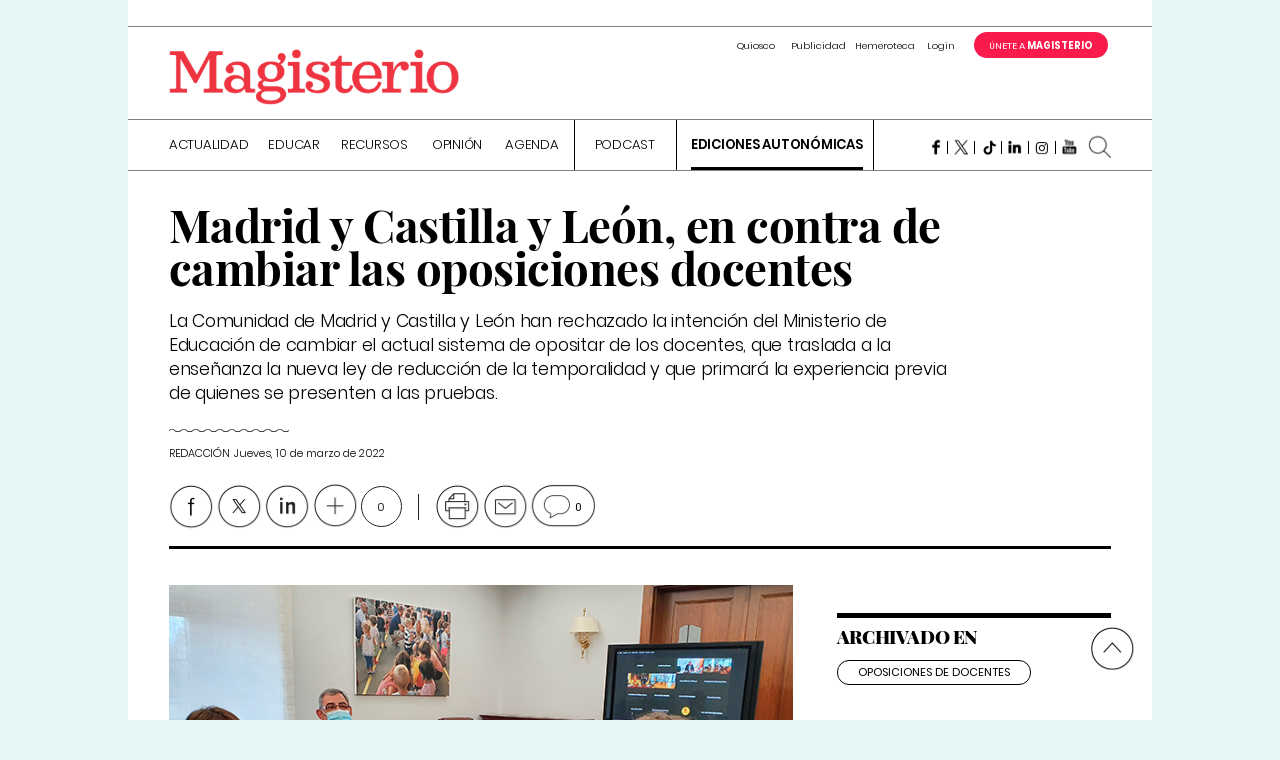

--- FILE ---
content_type: text/html; charset=UTF-8
request_url: https://www.magisnet.com/2022/03/madrid-y-castilla-y-leon-en-contra-de-cambiar-las-oposiciones-de-docentes/
body_size: 32848
content:
<!DOCTYPE html>
<html lang="es">
<head>
<meta charset="UTF-8">
<meta name="viewport" content="width=device-width, initial-scale=1">
<link rel="icon" type="image/png" href="/favicon/favicon-96x96.png" sizes="96x96" />
<link rel="icon" type="image/png" href="/favicon/favicon-32x32.png" sizes="32x32" />
<link rel="icon" type="image/png" href="/favicon/favicon-16x16.png" sizes="16x16" />
<link rel="apple-touch-icon-precomposed" sizes="57x57" href="/favicon/apple-icon-57x57.png?fa" />
<link rel="apple-touch-icon-precomposed" sizes="114x114" href="/favicon/apple-icon-114x114.png?fa" />
<link rel="apple-touch-icon-precomposed" sizes="72x72" href="/favicon/apple-icon-72x72.png?fa" />
<link rel="apple-touch-icon-precomposed" sizes="144x144" href="/favicon/apple-icon-144x144.png?fa" />
<link rel="apple-touch-icon-precomposed" sizes="60x60" href="/favicon/apple-icon-60x60.png?fa" />
<link rel="apple-touch-icon-precomposed" sizes="120x120" href="/favicon/apple-icon-120x120.png?fa" />
<link rel="apple-touch-icon-precomposed" sizes="76x76" href="/favicon/apple-icon-76x76.png?fa" />
<link rel="apple-touch-icon-precomposed" sizes="152x152" href="/favicon/apple-icon-152x152.png?fa" />
<link rel="icon" type="image/png" href="/favicon/favicon-96x96.png?fa" sizes="96x96" />
<link rel="icon" type="image/png" href="/favicon/favicon-32x32.png?fa" sizes="32x32" />
<link rel="icon" type="image/png" href="/favicon/favicon-16x16.png?fa" sizes="16x16" />
<meta name="application-name" content="Magisnet"/>
<meta name="msapplication-TileColor" content="#FFFFFF" />
<meta name="msapplication-TileImage" content="/favicon/mstile-144x144.png?fa" />
<meta name="msapplication-square70x70logo" content="/favicon/mstile-70x70.png?fa" />
<meta name="msapplication-square150x150logo" content="/favicon/mstile-150x150.png?fa" />
<meta name="msapplication-wide310x150logo" content="/favicon/mstile-310x150.png?fa" />
<meta name="msapplication-square310x310logo" content="/favicon/mstile-310x310.png?fa" />
<meta property="og:image" content="https://www.magisnet.com/wp-content/uploads/2022/03/SectorialEducación1.jpg" >
<script type="application/ld+json">{"@context": "http://schema.org","@type": "WebSite","url": "https://www.magisnet.com","name" : "Magisnet","potentialAction": {"@type": "SearchAction","target": "https://www.magisnet.com/?s={search_term_string}","query-input": "required name=search_term_string"}}</script><script type="application/ld+json">{"@context": "http://schema.org","@type": "Article","mainEntityOfPage": {"@type": "WebPage","@id": "https://www.magisnet.com/2022/03/madrid-y-castilla-y-leon-en-contra-de-cambiar-las-oposiciones-de-docentes/"},"headline": "Madrid y Castilla y León, en contra de cambiar las oposiciones docentes","image": {"@type": "ImageObject","url": "https://www.magisnet.com/wp-content/uploads/2022/03/SectorialEducación1.jpg","height": 502,"width": 800},"datePublished": "2022-03-10 07:55:11","dateModified": "2022-03-11 08:17:33","author": {"@type": "Person","name": "Redacción"},"publisher": {"@type": "Organization","name": "Magisnet","logo": {"@type": "ImageObject","url": "https://www.magisnet.com/img/logo-ld.png","width": 265,"height": 60}}, "description": "La Comunidad de Madrid y Castilla y León han rechazado la intención del Ministerio de Educación de cambiar el actual sistema de opositar de los docentes, que traslada a la enseñanza la nueva ley de reducción de la temporalidad y que primará la experiencia previa de quienes se presenten a las pruebas. ", "articleSection": "Ediciones autonómicas"}</script><script type="application/ld+json">{"@context": "http://schema.org","@type": "BreadcrumbList","itemListElement": [{"@type": "ListItem","position": 1,"item": {"@id": "https://www.magisnet.com","name": "Magisnet"}},{"@type": "ListItem","position": 2,"item": {"@id": "https://www.magisnet.com/category/ediciones_autonomicas/","name": "Ediciones autonómicas"}},{"@type": "ListItem","position": 3,"item": {"@id": "https://www.magisnet.com/2022/03/madrid-y-castilla-y-leon-en-contra-de-cambiar-las-oposiciones-de-docentes/","name": "Madrid y Castilla y León, en contra de cambiar las oposiciones docentes"}}]}</script>
<link rel="profile" href="https://gmpg.org/xfn/11">
<link rel="pingback" href="https://www.magisnet.com/xmlrpc.php">
<meta name='robots' content='index, follow, max-image-preview:large, max-snippet:-1, max-video-preview:-1' />
<!-- This site is optimized with the Yoast SEO plugin v26.7 - https://yoast.com/wordpress/plugins/seo/ -->
<title>Madrid y Castilla y León, en contra de cambiar las oposiciones docentes - Magisnet</title>
<meta name="description" content="La Comunidad de Madrid y Castilla y León han rechazado la intención del Ministerio de Educación de cambiar el actual sistema de opositar de los docentes, que traslada a la enseñanza la nueva ley de reducción de la temporalidad y que primará la experiencia previa de quienes se presenten a las pruebas." />
<link rel="canonical" href="https://www.magisnet.com/2022/03/madrid-y-castilla-y-leon-en-contra-de-cambiar-las-oposiciones-de-docentes/" />
<meta property="og:locale" content="es_ES" />
<meta property="og:type" content="article" />
<meta property="og:title" content="Madrid y Castilla y León, en contra de cambiar las oposiciones docentes - Magisnet" />
<meta property="og:description" content="La Comunidad de Madrid y Castilla y León han rechazado la intención del Ministerio de Educación de cambiar el actual sistema de opositar de los docentes, que traslada a la enseñanza la nueva ley de reducción de la temporalidad y que primará la experiencia previa de quienes se presenten a las pruebas." />
<meta property="og:url" content="https://www.magisnet.com/2022/03/madrid-y-castilla-y-leon-en-contra-de-cambiar-las-oposiciones-de-docentes/" />
<meta property="og:site_name" content="Magisnet" />
<meta property="article:published_time" content="2022-03-10T07:55:11+00:00" />
<meta property="article:modified_time" content="2022-03-11T08:17:33+00:00" />
<meta name="author" content="Redacción" />
<meta name="twitter:card" content="summary_large_image" />
<meta name="twitter:creator" content="@Magisnet" />
<meta name="twitter:site" content="@Magisnet" />
<meta name="twitter:label1" content="Escrito por" />
<meta name="twitter:data1" content="Redacción" />
<script type="application/ld+json" class="yoast-schema-graph">{"@context":"https://schema.org","@graph":[{"@type":"Article","@id":"https://www.magisnet.com/2022/03/madrid-y-castilla-y-leon-en-contra-de-cambiar-las-oposiciones-de-docentes/#article","isPartOf":{"@id":"https://www.magisnet.com/2022/03/madrid-y-castilla-y-leon-en-contra-de-cambiar-las-oposiciones-de-docentes/"},"author":{"name":"Redacción","@id":"https://www.magisnet.com/#/schema/person/9171fbd7bcfd4ae34fa9b7f1f707753e"},"headline":"Madrid y Castilla y León, en contra de cambiar las oposiciones docentes","datePublished":"2022-03-10T07:55:11+00:00","dateModified":"2022-03-11T08:17:33+00:00","mainEntityOfPage":{"@id":"https://www.magisnet.com/2022/03/madrid-y-castilla-y-leon-en-contra-de-cambiar-las-oposiciones-de-docentes/"},"wordCount":13,"commentCount":0,"publisher":{"@id":"https://www.magisnet.com/#organization"},"keywords":["oposiciones de docentes"],"articleSection":["Ediciones autonómicas"],"inLanguage":"es","potentialAction":[{"@type":"CommentAction","name":"Comment","target":["https://www.magisnet.com/2022/03/madrid-y-castilla-y-leon-en-contra-de-cambiar-las-oposiciones-de-docentes/#respond"]}]},{"@type":"WebPage","@id":"https://www.magisnet.com/2022/03/madrid-y-castilla-y-leon-en-contra-de-cambiar-las-oposiciones-de-docentes/","url":"https://www.magisnet.com/2022/03/madrid-y-castilla-y-leon-en-contra-de-cambiar-las-oposiciones-de-docentes/","name":"Madrid y Castilla y León, en contra de cambiar las oposiciones docentes - Magisnet","isPartOf":{"@id":"https://www.magisnet.com/#website"},"datePublished":"2022-03-10T07:55:11+00:00","dateModified":"2022-03-11T08:17:33+00:00","description":"La Comunidad de Madrid y Castilla y León han rechazado la intención del Ministerio de Educación de cambiar el actual sistema de opositar de los docentes, que traslada a la enseñanza la nueva ley de reducción de la temporalidad y que primará la experiencia previa de quienes se presenten a las pruebas.","breadcrumb":{"@id":"https://www.magisnet.com/2022/03/madrid-y-castilla-y-leon-en-contra-de-cambiar-las-oposiciones-de-docentes/#breadcrumb"},"inLanguage":"es","potentialAction":[{"@type":"ReadAction","target":["https://www.magisnet.com/2022/03/madrid-y-castilla-y-leon-en-contra-de-cambiar-las-oposiciones-de-docentes/"]}]},{"@type":"BreadcrumbList","@id":"https://www.magisnet.com/2022/03/madrid-y-castilla-y-leon-en-contra-de-cambiar-las-oposiciones-de-docentes/#breadcrumb","itemListElement":[{"@type":"ListItem","position":1,"name":"Portada","item":"https://www.magisnet.com/"},{"@type":"ListItem","position":2,"name":"Madrid y Castilla y León, en contra de cambiar las oposiciones docentes"}]},{"@type":"WebSite","@id":"https://www.magisnet.com/#website","url":"https://www.magisnet.com/","name":"Magisnet","description":"Periódico Magisterio, decano de la prensa educativa española. Desde 1866 informando sobre el sector de la educación.","publisher":{"@id":"https://www.magisnet.com/#organization"},"potentialAction":[{"@type":"SearchAction","target":{"@type":"EntryPoint","urlTemplate":"https://www.magisnet.com/?s={search_term_string}"},"query-input":{"@type":"PropertyValueSpecification","valueRequired":true,"valueName":"search_term_string"}}],"inLanguage":"es"},{"@type":"Organization","@id":"https://www.magisnet.com/#organization","name":"Magisnet","url":"https://www.magisnet.com/","logo":{"@type":"ImageObject","inLanguage":"es","@id":"https://www.magisnet.com/#/schema/logo/image/","url":"https://www.magisnet.com/wp-content/uploads/2018/12/icono_Magisnet_blanco-01.png","contentUrl":"https://www.magisnet.com/wp-content/uploads/2018/12/icono_Magisnet_blanco-01.png","width":300,"height":300,"caption":"Magisnet"},"image":{"@id":"https://www.magisnet.com/#/schema/logo/image/"},"sameAs":["https://x.com/Magisnet","https://www.linkedin.com/company/periódico-magisterio/"]},{"@type":"Person","@id":"https://www.magisnet.com/#/schema/person/9171fbd7bcfd4ae34fa9b7f1f707753e","name":"Redacción","image":{"@type":"ImageObject","inLanguage":"es","@id":"https://www.magisnet.com/#/schema/person/image/","url":"https://secure.gravatar.com/avatar/bab29d3cb0bd6e2dec9525edd8cde5c388c12c40ef1470fb7d492831411fc5c9?s=96&d=mm&r=g","contentUrl":"https://secure.gravatar.com/avatar/bab29d3cb0bd6e2dec9525edd8cde5c388c12c40ef1470fb7d492831411fc5c9?s=96&d=mm&r=g","caption":"Redacción"},"url":"https://www.magisnet.com/author/redaccion/"}]}</script>
<!-- / Yoast SEO plugin. -->
<link rel='dns-prefetch' href='//www.imaginanet.com' />
<link rel='dns-prefetch' href='//fonts.googleapis.com' />
<link rel='dns-prefetch' href='//cloud.typenetwork.com' />
<link rel='dns-prefetch' href='//www.googletagmanager.com' />
<link rel="alternate" type="application/rss+xml" title="Magisnet &raquo; Feed" href="https://www.magisnet.com/feed/" />
<link rel="alternate" type="application/rss+xml" title="Magisnet &raquo; Feed de los comentarios" href="https://www.magisnet.com/comments/feed/" />
<script type="text/javascript" id="wpp-js" src="https://www.magisnet.com/wp-content/plugins/wordpress-popular-posts/assets/js/wpp.min.js?ver=7.3.6" data-sampling="1" data-sampling-rate="50" data-api-url="https://www.magisnet.com/wp-json/wordpress-popular-posts" data-post-id="160415" data-token="aeffbc8b3d" data-lang="0" data-debug="0"></script>
<link rel="alternate" type="application/rss+xml" title="Magisnet &raquo; Comentario Madrid y Castilla y León, en contra de cambiar las oposiciones docentes del feed" href="https://www.magisnet.com/2022/03/madrid-y-castilla-y-leon-en-contra-de-cambiar-las-oposiciones-de-docentes/feed/" />
<link rel="alternate" title="oEmbed (JSON)" type="application/json+oembed" href="https://www.magisnet.com/wp-json/oembed/1.0/embed?url=https%3A%2F%2Fwww.magisnet.com%2F2022%2F03%2Fmadrid-y-castilla-y-leon-en-contra-de-cambiar-las-oposiciones-de-docentes%2F" />
<link rel="alternate" title="oEmbed (XML)" type="text/xml+oembed" href="https://www.magisnet.com/wp-json/oembed/1.0/embed?url=https%3A%2F%2Fwww.magisnet.com%2F2022%2F03%2Fmadrid-y-castilla-y-leon-en-contra-de-cambiar-las-oposiciones-de-docentes%2F&#038;format=xml" />
<style id='wp-img-auto-sizes-contain-inline-css' type='text/css'>
img:is([sizes=auto i],[sizes^="auto," i]){contain-intrinsic-size:3000px 1500px}
/*# sourceURL=wp-img-auto-sizes-contain-inline-css */
</style>
<style id='wp-block-library-inline-css' type='text/css'>
:root{--wp-block-synced-color:#7a00df;--wp-block-synced-color--rgb:122,0,223;--wp-bound-block-color:var(--wp-block-synced-color);--wp-editor-canvas-background:#ddd;--wp-admin-theme-color:#007cba;--wp-admin-theme-color--rgb:0,124,186;--wp-admin-theme-color-darker-10:#006ba1;--wp-admin-theme-color-darker-10--rgb:0,107,160.5;--wp-admin-theme-color-darker-20:#005a87;--wp-admin-theme-color-darker-20--rgb:0,90,135;--wp-admin-border-width-focus:2px}@media (min-resolution:192dpi){:root{--wp-admin-border-width-focus:1.5px}}.wp-element-button{cursor:pointer}:root .has-very-light-gray-background-color{background-color:#eee}:root .has-very-dark-gray-background-color{background-color:#313131}:root .has-very-light-gray-color{color:#eee}:root .has-very-dark-gray-color{color:#313131}:root .has-vivid-green-cyan-to-vivid-cyan-blue-gradient-background{background:linear-gradient(135deg,#00d084,#0693e3)}:root .has-purple-crush-gradient-background{background:linear-gradient(135deg,#34e2e4,#4721fb 50%,#ab1dfe)}:root .has-hazy-dawn-gradient-background{background:linear-gradient(135deg,#faaca8,#dad0ec)}:root .has-subdued-olive-gradient-background{background:linear-gradient(135deg,#fafae1,#67a671)}:root .has-atomic-cream-gradient-background{background:linear-gradient(135deg,#fdd79a,#004a59)}:root .has-nightshade-gradient-background{background:linear-gradient(135deg,#330968,#31cdcf)}:root .has-midnight-gradient-background{background:linear-gradient(135deg,#020381,#2874fc)}:root{--wp--preset--font-size--normal:16px;--wp--preset--font-size--huge:42px}.has-regular-font-size{font-size:1em}.has-larger-font-size{font-size:2.625em}.has-normal-font-size{font-size:var(--wp--preset--font-size--normal)}.has-huge-font-size{font-size:var(--wp--preset--font-size--huge)}.has-text-align-center{text-align:center}.has-text-align-left{text-align:left}.has-text-align-right{text-align:right}.has-fit-text{white-space:nowrap!important}#end-resizable-editor-section{display:none}.aligncenter{clear:both}.items-justified-left{justify-content:flex-start}.items-justified-center{justify-content:center}.items-justified-right{justify-content:flex-end}.items-justified-space-between{justify-content:space-between}.screen-reader-text{border:0;clip-path:inset(50%);height:1px;margin:-1px;overflow:hidden;padding:0;position:absolute;width:1px;word-wrap:normal!important}.screen-reader-text:focus{background-color:#ddd;clip-path:none;color:#444;display:block;font-size:1em;height:auto;left:5px;line-height:normal;padding:15px 23px 14px;text-decoration:none;top:5px;width:auto;z-index:100000}html :where(.has-border-color){border-style:solid}html :where([style*=border-top-color]){border-top-style:solid}html :where([style*=border-right-color]){border-right-style:solid}html :where([style*=border-bottom-color]){border-bottom-style:solid}html :where([style*=border-left-color]){border-left-style:solid}html :where([style*=border-width]){border-style:solid}html :where([style*=border-top-width]){border-top-style:solid}html :where([style*=border-right-width]){border-right-style:solid}html :where([style*=border-bottom-width]){border-bottom-style:solid}html :where([style*=border-left-width]){border-left-style:solid}html :where(img[class*=wp-image-]){height:auto;max-width:100%}:where(figure){margin:0 0 1em}html :where(.is-position-sticky){--wp-admin--admin-bar--position-offset:var(--wp-admin--admin-bar--height,0px)}@media screen and (max-width:600px){html :where(.is-position-sticky){--wp-admin--admin-bar--position-offset:0px}}
/*# sourceURL=wp-block-library-inline-css */
</style><style id='global-styles-inline-css' type='text/css'>
:root{--wp--preset--aspect-ratio--square: 1;--wp--preset--aspect-ratio--4-3: 4/3;--wp--preset--aspect-ratio--3-4: 3/4;--wp--preset--aspect-ratio--3-2: 3/2;--wp--preset--aspect-ratio--2-3: 2/3;--wp--preset--aspect-ratio--16-9: 16/9;--wp--preset--aspect-ratio--9-16: 9/16;--wp--preset--color--black: #000000;--wp--preset--color--cyan-bluish-gray: #abb8c3;--wp--preset--color--white: #ffffff;--wp--preset--color--pale-pink: #f78da7;--wp--preset--color--vivid-red: #cf2e2e;--wp--preset--color--luminous-vivid-orange: #ff6900;--wp--preset--color--luminous-vivid-amber: #fcb900;--wp--preset--color--light-green-cyan: #7bdcb5;--wp--preset--color--vivid-green-cyan: #00d084;--wp--preset--color--pale-cyan-blue: #8ed1fc;--wp--preset--color--vivid-cyan-blue: #0693e3;--wp--preset--color--vivid-purple: #9b51e0;--wp--preset--gradient--vivid-cyan-blue-to-vivid-purple: linear-gradient(135deg,rgb(6,147,227) 0%,rgb(155,81,224) 100%);--wp--preset--gradient--light-green-cyan-to-vivid-green-cyan: linear-gradient(135deg,rgb(122,220,180) 0%,rgb(0,208,130) 100%);--wp--preset--gradient--luminous-vivid-amber-to-luminous-vivid-orange: linear-gradient(135deg,rgb(252,185,0) 0%,rgb(255,105,0) 100%);--wp--preset--gradient--luminous-vivid-orange-to-vivid-red: linear-gradient(135deg,rgb(255,105,0) 0%,rgb(207,46,46) 100%);--wp--preset--gradient--very-light-gray-to-cyan-bluish-gray: linear-gradient(135deg,rgb(238,238,238) 0%,rgb(169,184,195) 100%);--wp--preset--gradient--cool-to-warm-spectrum: linear-gradient(135deg,rgb(74,234,220) 0%,rgb(151,120,209) 20%,rgb(207,42,186) 40%,rgb(238,44,130) 60%,rgb(251,105,98) 80%,rgb(254,248,76) 100%);--wp--preset--gradient--blush-light-purple: linear-gradient(135deg,rgb(255,206,236) 0%,rgb(152,150,240) 100%);--wp--preset--gradient--blush-bordeaux: linear-gradient(135deg,rgb(254,205,165) 0%,rgb(254,45,45) 50%,rgb(107,0,62) 100%);--wp--preset--gradient--luminous-dusk: linear-gradient(135deg,rgb(255,203,112) 0%,rgb(199,81,192) 50%,rgb(65,88,208) 100%);--wp--preset--gradient--pale-ocean: linear-gradient(135deg,rgb(255,245,203) 0%,rgb(182,227,212) 50%,rgb(51,167,181) 100%);--wp--preset--gradient--electric-grass: linear-gradient(135deg,rgb(202,248,128) 0%,rgb(113,206,126) 100%);--wp--preset--gradient--midnight: linear-gradient(135deg,rgb(2,3,129) 0%,rgb(40,116,252) 100%);--wp--preset--font-size--small: 13px;--wp--preset--font-size--medium: 20px;--wp--preset--font-size--large: 36px;--wp--preset--font-size--x-large: 42px;--wp--preset--spacing--20: 0.44rem;--wp--preset--spacing--30: 0.67rem;--wp--preset--spacing--40: 1rem;--wp--preset--spacing--50: 1.5rem;--wp--preset--spacing--60: 2.25rem;--wp--preset--spacing--70: 3.38rem;--wp--preset--spacing--80: 5.06rem;--wp--preset--shadow--natural: 6px 6px 9px rgba(0, 0, 0, 0.2);--wp--preset--shadow--deep: 12px 12px 50px rgba(0, 0, 0, 0.4);--wp--preset--shadow--sharp: 6px 6px 0px rgba(0, 0, 0, 0.2);--wp--preset--shadow--outlined: 6px 6px 0px -3px rgb(255, 255, 255), 6px 6px rgb(0, 0, 0);--wp--preset--shadow--crisp: 6px 6px 0px rgb(0, 0, 0);}:where(.is-layout-flex){gap: 0.5em;}:where(.is-layout-grid){gap: 0.5em;}body .is-layout-flex{display: flex;}.is-layout-flex{flex-wrap: wrap;align-items: center;}.is-layout-flex > :is(*, div){margin: 0;}body .is-layout-grid{display: grid;}.is-layout-grid > :is(*, div){margin: 0;}:where(.wp-block-columns.is-layout-flex){gap: 2em;}:where(.wp-block-columns.is-layout-grid){gap: 2em;}:where(.wp-block-post-template.is-layout-flex){gap: 1.25em;}:where(.wp-block-post-template.is-layout-grid){gap: 1.25em;}.has-black-color{color: var(--wp--preset--color--black) !important;}.has-cyan-bluish-gray-color{color: var(--wp--preset--color--cyan-bluish-gray) !important;}.has-white-color{color: var(--wp--preset--color--white) !important;}.has-pale-pink-color{color: var(--wp--preset--color--pale-pink) !important;}.has-vivid-red-color{color: var(--wp--preset--color--vivid-red) !important;}.has-luminous-vivid-orange-color{color: var(--wp--preset--color--luminous-vivid-orange) !important;}.has-luminous-vivid-amber-color{color: var(--wp--preset--color--luminous-vivid-amber) !important;}.has-light-green-cyan-color{color: var(--wp--preset--color--light-green-cyan) !important;}.has-vivid-green-cyan-color{color: var(--wp--preset--color--vivid-green-cyan) !important;}.has-pale-cyan-blue-color{color: var(--wp--preset--color--pale-cyan-blue) !important;}.has-vivid-cyan-blue-color{color: var(--wp--preset--color--vivid-cyan-blue) !important;}.has-vivid-purple-color{color: var(--wp--preset--color--vivid-purple) !important;}.has-black-background-color{background-color: var(--wp--preset--color--black) !important;}.has-cyan-bluish-gray-background-color{background-color: var(--wp--preset--color--cyan-bluish-gray) !important;}.has-white-background-color{background-color: var(--wp--preset--color--white) !important;}.has-pale-pink-background-color{background-color: var(--wp--preset--color--pale-pink) !important;}.has-vivid-red-background-color{background-color: var(--wp--preset--color--vivid-red) !important;}.has-luminous-vivid-orange-background-color{background-color: var(--wp--preset--color--luminous-vivid-orange) !important;}.has-luminous-vivid-amber-background-color{background-color: var(--wp--preset--color--luminous-vivid-amber) !important;}.has-light-green-cyan-background-color{background-color: var(--wp--preset--color--light-green-cyan) !important;}.has-vivid-green-cyan-background-color{background-color: var(--wp--preset--color--vivid-green-cyan) !important;}.has-pale-cyan-blue-background-color{background-color: var(--wp--preset--color--pale-cyan-blue) !important;}.has-vivid-cyan-blue-background-color{background-color: var(--wp--preset--color--vivid-cyan-blue) !important;}.has-vivid-purple-background-color{background-color: var(--wp--preset--color--vivid-purple) !important;}.has-black-border-color{border-color: var(--wp--preset--color--black) !important;}.has-cyan-bluish-gray-border-color{border-color: var(--wp--preset--color--cyan-bluish-gray) !important;}.has-white-border-color{border-color: var(--wp--preset--color--white) !important;}.has-pale-pink-border-color{border-color: var(--wp--preset--color--pale-pink) !important;}.has-vivid-red-border-color{border-color: var(--wp--preset--color--vivid-red) !important;}.has-luminous-vivid-orange-border-color{border-color: var(--wp--preset--color--luminous-vivid-orange) !important;}.has-luminous-vivid-amber-border-color{border-color: var(--wp--preset--color--luminous-vivid-amber) !important;}.has-light-green-cyan-border-color{border-color: var(--wp--preset--color--light-green-cyan) !important;}.has-vivid-green-cyan-border-color{border-color: var(--wp--preset--color--vivid-green-cyan) !important;}.has-pale-cyan-blue-border-color{border-color: var(--wp--preset--color--pale-cyan-blue) !important;}.has-vivid-cyan-blue-border-color{border-color: var(--wp--preset--color--vivid-cyan-blue) !important;}.has-vivid-purple-border-color{border-color: var(--wp--preset--color--vivid-purple) !important;}.has-vivid-cyan-blue-to-vivid-purple-gradient-background{background: var(--wp--preset--gradient--vivid-cyan-blue-to-vivid-purple) !important;}.has-light-green-cyan-to-vivid-green-cyan-gradient-background{background: var(--wp--preset--gradient--light-green-cyan-to-vivid-green-cyan) !important;}.has-luminous-vivid-amber-to-luminous-vivid-orange-gradient-background{background: var(--wp--preset--gradient--luminous-vivid-amber-to-luminous-vivid-orange) !important;}.has-luminous-vivid-orange-to-vivid-red-gradient-background{background: var(--wp--preset--gradient--luminous-vivid-orange-to-vivid-red) !important;}.has-very-light-gray-to-cyan-bluish-gray-gradient-background{background: var(--wp--preset--gradient--very-light-gray-to-cyan-bluish-gray) !important;}.has-cool-to-warm-spectrum-gradient-background{background: var(--wp--preset--gradient--cool-to-warm-spectrum) !important;}.has-blush-light-purple-gradient-background{background: var(--wp--preset--gradient--blush-light-purple) !important;}.has-blush-bordeaux-gradient-background{background: var(--wp--preset--gradient--blush-bordeaux) !important;}.has-luminous-dusk-gradient-background{background: var(--wp--preset--gradient--luminous-dusk) !important;}.has-pale-ocean-gradient-background{background: var(--wp--preset--gradient--pale-ocean) !important;}.has-electric-grass-gradient-background{background: var(--wp--preset--gradient--electric-grass) !important;}.has-midnight-gradient-background{background: var(--wp--preset--gradient--midnight) !important;}.has-small-font-size{font-size: var(--wp--preset--font-size--small) !important;}.has-medium-font-size{font-size: var(--wp--preset--font-size--medium) !important;}.has-large-font-size{font-size: var(--wp--preset--font-size--large) !important;}.has-x-large-font-size{font-size: var(--wp--preset--font-size--x-large) !important;}
/*# sourceURL=global-styles-inline-css */
</style>
<style id='classic-theme-styles-inline-css' type='text/css'>
/*! This file is auto-generated */
.wp-block-button__link{color:#fff;background-color:#32373c;border-radius:9999px;box-shadow:none;text-decoration:none;padding:calc(.667em + 2px) calc(1.333em + 2px);font-size:1.125em}.wp-block-file__button{background:#32373c;color:#fff;text-decoration:none}
/*# sourceURL=/wp-includes/css/classic-themes.min.css */
</style>
<!-- <link rel='stylesheet' id='contact-form-7-css' href='https://www.magisnet.com/wp-content/plugins/contact-form-7/includes/css/styles.css?ver=6.1.4' type='text/css' media='all' /> -->
<!-- <link rel='stylesheet' id='wp-polls-css' href='https://www.magisnet.com/wp-content/plugins/wp-polls/polls-css.css?ver=2.77.3' type='text/css' media='all' /> -->
<link rel="stylesheet" type="text/css" href="//www.magisnet.com/wp-content/cache/wpfc-minified/f59yarom/1x5c5.css" media="all"/>
<style id='wp-polls-inline-css' type='text/css'>
.wp-polls .pollbar {
margin: 1px;
font-size: 6px;
line-height: 8px;
height: 8px;
background-image: url('https://www.magisnet.com/wp-content/plugins/wp-polls/images/default/pollbg.gif');
border: 1px solid #c8c8c8;
}
/*# sourceURL=wp-polls-inline-css */
</style>
<!-- <link rel='stylesheet' id='cmplz-general-css' href='https://www.magisnet.com/wp-content/plugins/complianz-gdpr-premium/assets/css/cookieblocker.min.css?ver=1747640934' type='text/css' media='all' /> -->
<!-- <link rel='stylesheet' id='wordpress-popular-posts-css-css' href='https://www.magisnet.com/wp-content/plugins/wordpress-popular-posts/assets/css/wpp.css?ver=7.3.6' type='text/css' media='all' /> -->
<!-- <link rel='stylesheet' id='magisnet-font-relay-css' href='https://www.magisnet.com/wp-content/themes/magisnet/css/reset.css?ver=9be6e6bdefa2fe7b168dfc175ebd8197' type='text/css' media='all' /> -->
<link rel="stylesheet" type="text/css" href="//www.magisnet.com/wp-content/cache/wpfc-minified/8tjgadog/1x5c5.css" media="all"/>
<link rel='stylesheet' id='magisnet-font-google-css' href='https://fonts.googleapis.com/css?family=Roboto%3A400%2C500%2C300%2C700%2C500italic%2C700italic%2C400italic%2C300italic&#038;ver=6.9' type='text/css' media='all' />
<link rel='stylesheet' id='magisnet-reset-css' href='//cloud.typenetwork.com/projects/204/fontface.css/?ver=9be6e6bdefa2fe7b168dfc175ebd8197' type='text/css' media='all' />
<!-- <link rel='stylesheet' id='magisnet-fontawesome-css' href='https://www.magisnet.com/wp-content/themes/magisnet/css/font-awesome-4.6.3/css/font-awesome.min.css?ver=9be6e6bdefa2fe7b168dfc175ebd8197' type='text/css' media='all' /> -->
<!-- <link rel='stylesheet' id='magisnet-slick-css' href='https://www.magisnet.com/wp-content/themes/magisnet/css/slick.css?ver=9be6e6bdefa2fe7b168dfc175ebd8197' type='text/css' media='all' /> -->
<!-- <link rel='stylesheet' id='magisnet-jquery-ui-css' href='https://www.magisnet.com/wp-content/themes/magisnet/css/jquery-ui.min.css?ver=9be6e6bdefa2fe7b168dfc175ebd8197' type='text/css' media='all' /> -->
<!-- <link rel='stylesheet' id='magisnet-select2-css' href='https://www.magisnet.com/wp-content/themes/magisnet/css/select2.min.css?ver=9be6e6bdefa2fe7b168dfc175ebd8197' type='text/css' media='all' /> -->
<!-- <link rel='stylesheet' id='magisnet-fancybox-css' href='https://www.magisnet.com/wp-content/themes/magisnet/js/fancybox/jquery.fancybox.css?ver=9be6e6bdefa2fe7b168dfc175ebd8197' type='text/css' media='all' /> -->
<link rel="stylesheet" type="text/css" href="//www.magisnet.com/wp-content/cache/wpfc-minified/7ylridk8/1x5c5.css" media="all"/>
<link rel='stylesheet' id='magisnet-shadowbox-css-css' href='https://www.imaginanet.com/ftp/shadowbox/shadowbox.css?ver=9be6e6bdefa2fe7b168dfc175ebd8197' type='text/css' media='all' />
<!-- <link rel='stylesheet' id='site_main_css-css' href='https://www.magisnet.com/wp-content/themes/magisnet/css/build/main.min.css?ver=9be6e6bdefa2fe7b168dfc175ebd8197' type='text/css' media='all' /> -->
<!-- <link rel='stylesheet' id='tablepress-default-css' href='https://www.magisnet.com/wp-content/plugins/tablepress/css/build/default.css?ver=3.2.6' type='text/css' media='all' /> -->
<link rel="stylesheet" type="text/css" href="//www.magisnet.com/wp-content/cache/wpfc-minified/lphsgi9n/1x5c5.css" media="all"/>
<style id='rocket-lazyload-inline-css' type='text/css'>
.rll-youtube-player{position:relative;padding-bottom:56.23%;height:0;overflow:hidden;max-width:100%;}.rll-youtube-player:focus-within{outline: 2px solid currentColor;outline-offset: 5px;}.rll-youtube-player iframe{position:absolute;top:0;left:0;width:100%;height:100%;z-index:100;background:0 0}.rll-youtube-player img{bottom:0;display:block;left:0;margin:auto;max-width:100%;width:100%;position:absolute;right:0;top:0;border:none;height:auto;-webkit-transition:.4s all;-moz-transition:.4s all;transition:.4s all}.rll-youtube-player img:hover{-webkit-filter:brightness(75%)}.rll-youtube-player .play{height:100%;width:100%;left:0;top:0;position:absolute;background:url(https://www.magisnet.com/wp-content/plugins/rocket-lazy-load/assets/img/youtube.png) no-repeat center;background-color: transparent !important;cursor:pointer;border:none;}
/*# sourceURL=rocket-lazyload-inline-css */
</style>
<script type="text/javascript" src="https://www.magisnet.com/wp-includes/js/jquery/jquery.min.js?ver=3.7.1" id="jquery-core-js"></script>
<script type="text/javascript" src="https://www.magisnet.com/wp-includes/js/jquery/jquery-migrate.min.js?ver=3.4.1" id="jquery-migrate-js"></script>
<link rel="https://api.w.org/" href="https://www.magisnet.com/wp-json/" /><link rel="alternate" title="JSON" type="application/json" href="https://www.magisnet.com/wp-json/wp/v2/posts/160415" /><meta name="generator" content="Site Kit by Google 1.170.0" />			<style>.cmplz-hidden {
display: none !important;
}</style>            <style id="wpp-loading-animation-styles">@-webkit-keyframes bgslide{from{background-position-x:0}to{background-position-x:-200%}}@keyframes bgslide{from{background-position-x:0}to{background-position-x:-200%}}.wpp-widget-block-placeholder,.wpp-shortcode-placeholder{margin:0 auto;width:60px;height:3px;background:#dd3737;background:linear-gradient(90deg,#dd3737 0%,#571313 10%,#dd3737 100%);background-size:200% auto;border-radius:3px;-webkit-animation:bgslide 1s infinite linear;animation:bgslide 1s infinite linear}</style>
<!-- Meta Pixel Code -->
<script data-service="facebook" data-category="marketing" type="text/plain">
!function(f,b,e,v,n,t,s){if(f.fbq)return;n=f.fbq=function(){n.callMethod?
n.callMethod.apply(n,arguments):n.queue.push(arguments)};if(!f._fbq)f._fbq=n;
n.push=n;n.loaded=!0;n.version='2.0';n.queue=[];t=b.createElement(e);t.async=!0;
t.src=v;s=b.getElementsByTagName(e)[0];s.parentNode.insertBefore(t,s)}(window,
document,'script','https://connect.facebook.net/en_US/fbevents.js');
</script>
<!-- End Meta Pixel Code -->
<script data-service="facebook" data-category="marketing" type="text/plain">var url = window.location.origin + '?ob=open-bridge';
fbq('set', 'openbridge', '826320371453538', url);
fbq('init', '826320371453538', {}, {
"agent": "wordpress-6.9-4.1.5"
})</script><script data-service="facebook" data-category="marketing" type="text/plain">
fbq('track', 'PageView', []);
</script><style type="text/css">.recentcomments a{display:inline !important;padding:0 !important;margin:0 !important;}</style>
<!-- Fragmento de código de Google Tag Manager añadido por Site Kit -->
<script type="text/javascript">
/* <![CDATA[ */
( function( w, d, s, l, i ) {
w[l] = w[l] || [];
w[l].push( {'gtm.start': new Date().getTime(), event: 'gtm.js'} );
var f = d.getElementsByTagName( s )[0],
j = d.createElement( s ), dl = l != 'dataLayer' ? '&l=' + l : '';
j.async = true;
j.src = 'https://www.googletagmanager.com/gtm.js?id=' + i + dl;
f.parentNode.insertBefore( j, f );
} )( window, document, 'script', 'dataLayer', 'GTM-NQ4VV3J' );
/* ]]> */
</script>
<!-- Final del fragmento de código de Google Tag Manager añadido por Site Kit -->
<link rel="icon" href="https://www.magisnet.com/wp-content/uploads/2018/12/favicon-128.png" sizes="32x32" />
<link rel="icon" href="https://www.magisnet.com/wp-content/uploads/2018/12/favicon-128.png" sizes="192x192" />
<link rel="apple-touch-icon" href="https://www.magisnet.com/wp-content/uploads/2018/12/favicon-128.png" />
<meta name="msapplication-TileImage" content="https://www.magisnet.com/wp-content/uploads/2018/12/favicon-128.png" />
<style type="text/css" id="wp-custom-css">
@charset "utf-8";
/* CSS Document */
section.bloque.portada.logos .container-wrapper:after {
content: '';
background-image: url(https://www.magisnet.com/wp-content/uploads/2024/07/proyecto-financiado.png);
background-size: contain;
background-repeat: no-repeat;
background-position: center;
width: 100%;
height: 135px;
margin-top: 20px;
display: block;
text-align: center;
align-content: center;
margin-bottom: -3rem;
}
section.bloque.portada.biblioteca {
border-top: 40px solid #fff;
}
#supermenu .logo {
width: 290px;
}
#supermenu .sections .links li {
display: inline-block;
margin-right: 3px;
}
.button.cell.hide-mobile.js-open-menu {
display: none;
}
#menu .sections .menu-item {
margin-left: 0px;
margin-right: 20px;
padding-top: 18px;
}
#menu .sections ul.sub-menu .menu-item {
padding-top: 0px;
}
#menu .sections li#menu-item-266487.menu-item:hover .sub-menu {
overflow-y: auto;
max-height: 80vh;
}
.searchbutton.cell.hide-mobile {
margin-top: 15px;
margin-right: 25px;
}
.container.menu-wrapper {
padding-top: 0px !important;
margin-top: 1.7rem;
}
li#menu-item-106453 {
border-left: 1px solid #000;
padding: 0px 14px;
border-right: 1px solid #000;
}
li#menu-item-606 {
border-right: 1px solid #000;
}
li#menu-item-606 {
padding-right: 15px;
}
#menu .socials {
margin-top: 0px;
}
#menu .sections ul:not(.sub-menu) .menu-item a, #footmenu .sections ul:not(.sub-menu) .menu-item a {
border-bottom-width: 3px;
}
li#menu-item-253716 a {
font-size: 0px!important;
}
li#menu-item-253716 a:after {
content: '';
height: 110px;
width: 100px;
position: relative;
top: 10px;
right: 10px;
display: block;
background-image: url('https://www.magisnet.com/wp-content/uploads/2024/02/mejor-espacio-contenidos.png');
background-size: contain;
background-repeat: no-repeat;
}
.minimizar li#menu-item-253716 a::after {
content: '';
height: 60px !important;
position: relative;
top: -15px;
right: 0px;
display: block;
background-image: url('https://www.magisnet.com/wp-content/uploads/2024/02/mejor-espacio-contenidos.png');
background-size: contain;
background-repeat: no-repeat;
margin-bottom: -10px;
margin-left: 10px;
}
.minimizar ul#superior-menu {
display: flex;
align-items: center;
justify-content: flex-end;
}
.bloque.especial .container-wrapper .container {
background-color: rgba(0, 0, 0, 0);
}
li#menu-item-191563, li#menu-item-191564, li#menu-item-191565, li#menu-item-191566, li#menu-item-191567, li#menu-item-191568, li#menu-item-191569, li#menu-item-191570, li#menu-item-191571, li#menu-item-191572 {
display: none;
}
ul#footer-menu li.item-recursos.menu-item.menu-item-type-taxonomy.menu-item-object-category.menu-item-191564, ul#footer-menu li.item-recursos.menu-item.menu-item-type-taxonomy.menu-item-object-category.menu-item-191565, ul#footer-menu li.item-recursos.menu-item.menu-item-type-taxonomy.menu-item-object-category.menu-item-191566, ul#footer-menu li.item-recursos.menu-item.menu-item-type-taxonomy.menu-item-object-category.menu-item-191567, ul#footer-menu li.item-recursos.menu-item.menu-item-type-taxonomy.menu-item-object-category.menu-item-191568, ul#footer-menu li.item-recursos.menu-item.menu-item-type-taxonomy.menu-item-object-category.menu-item-191569, ul#footer-menu li.item-recursos.menu-item.menu-item-type-taxonomy.menu-item-object-category.menu-item-191570, ul#footer-menu li.item-recursos.menu-item.menu-item-type-taxonomy.menu-item-object-category.menu-item-191571, ul#footer-menu li.item-recursos.menu-item.menu-item-type-taxonomy.menu-item-object-category.menu-item-191572, ul#footer-menu li.tit-recursos.menu-item.menu-item-type-taxonomy.menu-item-object-category.menu-item-191563 {
display: none!important;
}
.body-murcia  header.title.padding-sides:after {
content: url('https://www.magisnet.com/wp-content/uploads/2024/04/carm.png');
width: 350px;
margin-top: 20px;
}
.body-murcia header.title.padding-sides {
display: flex;
align-items: center;
flex-direction: row;
justify-content: space-between;
}
@media screen and (max-width: 425px) {
.body-murcia header.title.padding-sides {
display: flex;
align-items: flex-start;
flex-direction: column;
justify-content: space-between;
align-content: flex-start;
}
.body-murcia  header.title.padding-sides:after {    
max-width: 350px;
margin-left: -10px;
}
}
.body-recursos-aula ul#menu-desplegable li.item-recursos.menu-item.menu-item-type-taxonomy.menu-item-object-category.menu-item-191564, .body-recursos-aula ul#menu-desplegable li.item-recursos.menu-item.menu-item-type-taxonomy.menu-item-object-category.menu-item-191565, .body-recursos-aula ul#menu-desplegable li.item-recursos.menu-item.menu-item-type-taxonomy.menu-item-object-category.menu-item-191566, .body-recursos-aula ul#menu-desplegable li.item-recursos.menu-item.menu-item-type-taxonomy.menu-item-object-category.menu-item-191567, .body-recursos-aula ul#menu-desplegable li.item-recursos.menu-item.menu-item-type-taxonomy.menu-item-object-category.menu-item-191568, .body-recursos-aula ul#menu-desplegable li.item-recursos.menu-item.menu-item-type-taxonomy.menu-item-object-category.menu-item-191569, .body-recursos-aula ul#menu-desplegable li.item-recursos.menu-item.menu-item-type-taxonomy.menu-item-object-category.menu-item-191570, .body-recursos-aula ul#menu-desplegable li.item-recursos.menu-item.menu-item-type-taxonomy.menu-item-object-category.menu-item-191571, .body-recursos-aula ul#menu-desplegable li.item-recursos.menu-item.menu-item-type-taxonomy.menu-item-object-category.menu-item-191572, .body-recursos-aula ul#menu-desplegable li.tit-recursos.menu-item.menu-item-type-taxonomy.menu-item-object-category.menu-item-191563 {
display: none!important;
}
.body-recursos-aula .socials {
display: none;
}
.body-recursos-aula li.item-recursos {
display: inline-block!important;
width: 31%!important;
background-color: #fff;
padding: 2px 5px;
border-bottom: 0px!important;
}
.body-recursos-aula li.item-recursos.menu-item:hover  {
background-color: #ccc;
border-bottom: 0px!important;
font-weight: 300!important;
}
.body-recursos-aula li.item-recursos.menu-item:hover a {
font-weight: 300!important;
border-bottom: 0px!important;
}
.body-recursos-aula li.item-recursos.menu-item a {
padding: 3px!important;
border-bottom: 0px!important;
}
.body-recursos-aula li.item-recursos.menu-item a:hover {
border-bottom: 0px!important;
font-weight: 300!important;
}
li.item-recursos.menu-item {
border-bottom: 3px solid #ccc;
}
.body-recursos-aula li#menu-item-191565, .body-recursos-aula li#menu-item-191568, .body-recursos-aula li#menu-item-191571 {
margin-left: 0px!important;
}
.body-recursos-aula li#menu-item-191566, .body-recursos-aula li#menu-item-191569, .body-recursos-aula li#menu-item-191572 {
margin-left: 0px!important;
}
.body-recursos-aula li#menu-item-191563  {
width: 100%;
display: block;
border-bottom: 1px solid #000;
margin-bottom: 5px;
}
.body-recursos-aula .sections ul:not(.sub-menu) > #menu-item-191563.current-menu-item:not(.no-marcar) > a {
border: 1px!important;
}
#desplegable ul#menu-desplegable li.menu-item.item-recursos:not(.only-mobile), #desplegable ul#menu-desplegable li.menu-item.tit-recursos:not(.only-mobile)  {
display: none!important;
}
#desplegable .menu-item {
border-bottom: 1px solid #c2c2c2!important;
}
#desplegable ul:not(.sub-menu) > .item-recursos.menu-item > a {
text-transform: none;
color: #000000;
}
li#menu-item-191563 a {
padding: 5px!important;
background-color: #ccc;
}
li#menu-item-191564  {
color: #527b97;
border-bottom: 1px solid #527b97!important;
}
#desplegable ul:not(.sub-menu)  li.menu-item-191564 a, li#menu-item-191564 a  {
color: #527b97!important;
}
li#menu-item-191565 {
color: #559781!important;
border-bottom: 1px solid #559781!important;
}
#desplegable ul:not(.sub-menu)  li.menu-item-191565 a, li#menu-item-191565 a {
color: #559781!important;
}
li#menu-item-191566 {
color: #b45584!important;
border-bottom: 1px solid #b45584!important;
}
#desplegable ul:not(.sub-menu) li.menu-item-191566 a, li#menu-item-191566 a {
color: #b45584!important;
}
li#menu-item-191567 {
color: #5698c4!important;
border-bottom: 1px solid #5698c4!important;
}
#desplegable ul:not(.sub-menu) li.menu-item-191567 a,  li#menu-item-191567 a {
color: #5698c4!important;
}
li#menu-item-191568 {
color: #74c493!important;
border-bottom: 1px solid #74c493!important;
}
#desplegable ul:not(.sub-menu) li.menu-item-191568 a, li#menu-item-191568 a {
color: #74c493!important;
}
li#menu-item-191569 {
color: #e2749d!important;
border-bottom: 1px solid #e2749d!important;
}
#desplegable ul:not(.sub-menu) li.menu-item-191569 a, li#menu-item-191569 a {
color: #e2749d!important;
}
li#menu-item-191570 {
color: #87bad3!important;
border-bottom: 1px solid #87bad3!important;
}
#desplegable ul:not(.sub-menu) li.menu-item-191570 a, li#menu-item-191570 a {
color: #87bad3!important;
}
li#menu-item-191571 {
color: #ebd57e!important;
border-bottom: 1px solid #ebd57e!important;
}
#desplegable ul:not(.sub-menu) li.menu-item-191571 a, li#menu-item-191571 a {
color: #ebd57e!important;
}
li#menu-item-191572 {
color: #b9cd69!important;
border-bottom: 1px solid #b9cd69!important;
}
#desplegable ul:not(.sub-menu)  li.menu-item-191572 a, li#menu-item-191572 a {
color: #b9cd69!important;
}
li#menu-item-191564 a, 
li#menu-item-191565 a, li#menu-item-191566 a, li#menu-item-191567 a, li#menu-item-191568 a,
li#menu-item-191569 a, li#menu-item-191570 a,
li#menu-item-191571 a,
li#menu-item-191572 a {
font-weight: 700!important;
}
li#menu-item-191564:hover, 
li#menu-item-191565:hover, li#menu-item-191566:hover, li#menu-item-191567:hover, li#menu-item-191568:hover,
li#menu-item-191569:hover, li#menu-item-191570:hover,
li#menu-item-191571:hover,
li#menu-item-191572:hover {
background-color: #ebeaea!important;
}
@media screen and (max-width: 740px) {
.trevda.multi.table .mini.cell.hide-mobile {
display: block!important;
height: 90px!important;
}
#masthead .main-trevda {
height: 90px!important;
}
.site-content {
padding-top: 160px;
}
.body-recursos-aula li.item-recursos {
width: 30%!important;   
}
#desplegable li.item-recursos.menu-item.menu-item-type-taxonomy.menu-item-object-category a {
font-weight: 700!important;
}
.body-recursos-aula #desplegable ul#menu-desplegable li.menu-item.item-recursos:not(.only-mobile), .body-recursos-aula #desplegable ul#menu-desplegable li.menu-item.tit-recursos:not(.only-mobile)  {
display: block!important;
}
}
@media (min-width: 740px) {
.body-recursos-aula li.item-recursos {
width: 30%!important;   
}
}
@media (max-width: 740px) {
#menu-desplegable {
display:flex;
flex-direction:column;
}
.tit-recursos{order:-10;}
.item-recursos{order:-9;}
}
</style>
<noscript><style id="rocket-lazyload-nojs-css">.rll-youtube-player, [data-lazy-src]{display:none !important;}</style></noscript><script async='async' src='https://www.googletagservices.com/tag/js/gpt.js'></script>
<script>
var googletag = googletag || {};
googletag.cmd = googletag.cmd || [];
</script>
<script>
function getMappings() {
return googletag.sizeMapping().
addSize([738, 0], [980, 90]).
addSize([0, 0], [320, 100]).
build();
}
function getMappings728() {
return googletag.sizeMapping().
addSize([738, 0], [728, 90]).
addSize([0, 0], [320, 50]).
build();
}
</script>
<script>function bloquesImaginanet(googletag) {var bloques = [];googletag.defineSlot('/4517362/300_SensiBloque_fundacionMainel-2025', [300, 300], 'div-gpt-ad-1764584978459-0').addService(googletag.pubads());googletag.defineSlot('/4517362/300_scholaris2025', [300, 300], 'div-gpt-ad-1760954763306-0').addService(googletag.pubads());googletag.defineSlot('/4517362/300x300_federopticos2025', [300, 300], 'div-gpt-ad-1757340162799-0').addService(googletag.pubads());googletag.defineSlot('/4517362/300_MAG3min_EP-17jul2025', [300, 300], 'div-gpt-ad-1752751394082-0').addService(googletag.pubads());googletag.defineSlot('/4517362/300_Salud_Mental_Encuesta2025_MAPFRE', [300, 300], 'div-gpt-ad-1747303061212-0').addService(googletag.pubads());googletag.defineSlot('/4517362/300_Educar_es_todo2024', [300, 300], 'div-gpt-ad-1730806740135-0').addService(googletag.pubads());googletag.defineSlot('/4517362/300_Recursos_educativos_general_nov2023', [300, 300], 'div-gpt-ad-1761828920837-0').addService(googletag.pubads());googletag.defineSlot('/4517362/300_Banco_Alimentos_Voluntarios2023', [300, 300], 'div-gpt-ad-1699447602440-0').addService(googletag.pubads());googletag.defineSlot('/4517362/300_INAV_ESO_2023', [300, 300], 'div-gpt-ad-1725375838488-0').addService(googletag.pubads());googletag.defineSlot('/4517362/300_Plan_Accede_2023', [300, 300], 'div-gpt-ad-1684844732254-0').addService(googletag.pubads());googletag.defineSlot('/4517362/300_YOIN', [300, 300], 'div-gpt-ad-1680090768281-0').addService(googletag.pubads());googletag.defineSlot('/4517362/300_Filmoteca-familia-2023', [300, 300], 'div-gpt-ad-1679917274776-0').addService(googletag.pubads());googletag.defineSlot('/4517362/300_Caderno_Planner_lilac-field', [300, 300], 'div-gpt-ad-1674758266297-0').addService(googletag.pubads());googletag.defineSlot('/4517362/300x100_BannerPublicidad', [300, 100], 'div-gpt-ad-1633084892167-0').addService(googletag.pubads());googletag.defineSlot('/4517362/300_UNAV_MCCC-2023', [300, 300], 'div-gpt-ad-1673365911866-0').addService(googletag.pubads()); googletag.defineSlot('/4517362/300FeriaColegios_060219', [300, 300], 'div-gpt-ad-1549449752177-0').addService(googletag.pubads());googletag.defineSlot('/4517362/300Kumonprueba', [300, 300], 'div-gpt-ad-1548149763281-0').addService(googletag.pubads());googletag.defineSlot('/4517362/300Inav_Aunestas_250319', [300, 300], 'div-gpt-ad-1553531588451-0').addService(googletag.pubads());bloques.push(googletag.defineSlot('/4517362/Banner_ComunidadMagisnet_980x90', [980, 90], 'div-gpt-ad-1544699380894-0').defineSizeMapping(getMappings()).addService(googletag.pubads()));googletag.defineSlot('/4517362/300_Telefonica_Profuturo_campana-dic22-ene23', [300, 300], 'div-gpt-ad-1672235777922-0').addService(googletag.pubads());googletag.defineSlot('/4517362/300Acer-nov22', [300, 300], 'div-gpt-ad-1669376376853-0').addService(googletag.pubads());bloques.push(googletag.defineSlot('/4517362/728_Recursos-educativos-2023', [728, 90], 'div-gpt-ad-1762593573656-0').defineSizeMapping(getMappings728()).addService(googletag.pubads()));googletag.defineSlot('/4517362/234_Whatsapp_Podcast', [[234, 90], [320, 100]], 'div-gpt-ad-1694692799688-0').addService(googletag.pubads());googletag.defineSlot('/4517362/Intersticial_susdig', [1, 1], 'div-gpt-ad-1571826162520-0').addService(googletag.pubads());bloques.push(googletag.defineSlot('/171080177/magisnet-cuerpo-980x90', [[320, 100], [980, 90]], 'div-gpt-ad-1540294087638-0').defineSizeMapping(getMappings()).addService(googletag.pubads()));bloques.push(googletag.defineSlot('/4517362/728Colaboracion2022', [728, 90], 'div-gpt-ad-1655995595299-0').defineSizeMapping(getMappings()).addService(googletag.pubads()));googletag.defineSlot('/171080177/magisnet-300-300-3', [300, 300], 'div-gpt-ad-1540284951122-0').addService(googletag.pubads());googletag.defineSlot('/171080177/magisnet-300x300-1', [300, 300], 'div-gpt-ad-1540290443690-0').addService(googletag.pubads());googletag.defineSlot('/125457176/Sidebar-Tercer-Sector', [300, 250], 'div-gpt-ad-1477567870761-0').addService(googletag.pubads());googletag.defineSlot('/171080177/magisnet-300x300-2', [300, 300], 'div-gpt-ad-1540291143302-0').addService(googletag.pubads());return bloques;}</script>
<script>
var width = window.innerWidth;
googletag.cmd.push(function() {
window.BloqueImaginatest = bloquesImaginanet(googletag);
googletag.pubads().enableSingleRequest();
googletag.enableServices();
var resizeTimer;
function resizer() {
if (windowWidth!=window.innerWidth) {
googletag.pubads().refresh(window.BloqueImaginatest);
var width = window.innerWidth;
}
}
window.addEventListener("resize", function(){
clearTimeout(resizeTimer);
resizeTimer = setTimeout(resizer, 250);
});
});
</script>
<script type="text/plain" data-service="facebook" data-category="marketing">
window.fbAsyncInit = function() {
FB.init({
appId      : '1857456457637020',
xfbml      : true,
version    : 'v2.7'
});
};
(function(d, s, id){
var js, fjs = d.getElementsByTagName(s)[0];
if (d.getElementById(id)) {return;}
js = d.createElement(s); js.id = id;
js.src = "//connect.facebook.net/en_US/sdk.js";
fjs.parentNode.insertBefore(js, fjs);
}(document, 'script', 'facebook-jssdk'));
</script>
<meta property="fb:app_id" content="1857456457637020" />
<script data-service="twitter" data-category="marketing" type="text/plain" async data-cmplz-src="https://platform.twitter.com/widgets.js"></script>
<!-- Global site tag (gtag.js) - Google Analytics -->
<script type="text/plain" data-service="google-analytics" data-category="statistics" async data-cmplz-src="https://www.googletagmanager.com/gtag/js?id=UA-17469226-1"></script>
<script>
window.dataLayer = window.dataLayer || [];
function gtag(){dataLayer.push(arguments);}
gtag('js', new Date());
gtag('config', 'UA-17469226-1');
</script>
</head>
<body data-rsssl=1>
<!-- <div class="capablock"></div> -->
<div id="page" class="hfeed site   interior">
<header id="masthead" class="site-header"><div class="container-wrapper main-trevda"><div class="container"><div class="trevda multi table"><div class="row"><div class="mini cell "><div id="div-gpt-ad-1762593573656-0"><script>googletag.cmd.push(function() { googletag.display("div-gpt-ad-1762593573656-0"); })</script></div></div><div class="mini cell hide-mobile"><div id="div-gpt-ad-1694692799688-0"><script>googletag.cmd.push(function() { googletag.display("div-gpt-ad-1694692799688-0"); })</script></div></div></div></div></div></div><div class="container-wrapper"><div class="container">    <div id="supermenu" class="padding-sides">
<div class="table">
<div class="row">
<div class="cell only-mobile cell-header-menu-button">
<div class="button js-open-menu">
<span></span>
<span></span>
<span></span>
<span></span>
</div>
</div>
<div class="cell cell-header-logo">
<div class="logo">
<a title="Magisnet" href="/" class="link block">
<img class="img hide-mobile tiny skip-lazy" data-src="/img/logo-text-ori.png" />
<img class="only-mobile img logoentero skip-lazy" data-src="/img/logo-text-ori.png" />
<img class="only-mobile img logopequeno skip-lazy" data-src="/img/logomovilpequeno.png" />
</a>
</div>
</div>
<a href="https://www.magisnet.com/login/" class="cell only-mobile cell-header-user">
<i class="icon-userprofile"></i>
</a>
<div class="cell only-mobile cell-header-search">
<i class="searchbutton"></i>
</div>
<div class="socials-share cell only-mobile"><a class="facebook social" rel="nofollow" href="https://www.facebook.com/sharer/sharer.php?u=https%3A%2F%2Fwww.magisnet.com%2F%3Fpost_type%3Dpost%26p%3D160415&quote=Madrid+y+Castilla+y+Le%C3%B3n%2C+en+contra+de+cambiar+las+oposiciones+docentes" target="_blank"></a><a class="twitter social" rel="nofollow" href="https://twitter.com/intent/tweet?text=Madrid+y+Castilla+y+Le%C3%B3n%2C+en+contra+de+cambiar+las+oposiciones+docentes&via=Magisnet&url=https%3A%2F%2Fwww.magisnet.com%2F%3Fpost_type%3Dpost%26p%3D160415"></a><a class="whatsapp social only-mobile" rel="nofollow" href="whatsapp://send?text=Madrid+y+Castilla+y+Le%C3%B3n%2C+en+contra+de+cambiar+las+oposiciones+docentes+-+https%3A%2F%2Fwww.magisnet.com%2F%3Fpost_type%3Dpost%26p%3D160415"></a></div>                                <div class="sections cell cell-header-links">
<div class="links">
<div class="menu-menu-superior-container"><ul id="superior-menu" class="menu"><li id="menu-item-610" class="menu-item menu-item-type-post_type_archive menu-item-object-quiosco menu-item-610"><a href="https://www.magisnet.com/quiosco/">Quiosco</a></li>
<li id="menu-item-678" class="menu-item menu-item-type-post_type menu-item-object-page menu-item-678"><a href="https://www.magisnet.com/publicidad/">Publicidad</a></li>
<li id="menu-item-664" class="menu-item menu-item-type-post_type menu-item-object-page menu-item-664"><a href="https://www.magisnet.com/hemeroteca/">Hemeroteca</a></li>
<li id="menu-item-691" class="menu-item menu-item-type-post_type menu-item-object-page menu-item-691"><a href="https://www.magisnet.com/login/">Login</a></li>
<li id="menu-item-170882" class="menu-item menu-item-type-custom menu-item-object-custom menu-item-170882"><a href="/registro/login/"><style>
#menu-item-170882 {
display: none!important;
}
</style></a></li>
<li id="menu-item-692" class="menu-item menu-item-type-post_type menu-item-object-page menu-item-692"><a href="https://www.magisnet.com/unete-a-magisterio/"><span class="button" style="background-color: #fa1a4b;">Únete a <strong>Magisterio</strong></span> 
<style>
@media screen and (min-width: 665px){
#menu-item-692:hover > a, 
.sections ul:not(.sub-menu) > #menu-item-692.current_page_item:not(.no-marcar) > a, 
.sections ul:not(.sub-menu) > #menu-item-692.current-menu-parent:not(.no-marcar) > a, 
.sections ul:not(.sub-menu) > #menu-item-692.current-menu-ancestor:not(.no-marcar) > a, 
.sections ul:not(.sub-menu) > #menu-item-692.current-menu-item:not(.no-marcar) > a, 
.sections ul:not(.sub-menu) > #menu-item-692.current_page_parent:not(.no-marcar) > a, 
.sections ul:not(.sub-menu) > #menu-item-692.current_page_ancestor:not(.no-marcar) > a, 
.sections ul:not(.sub-menu) > #menu-item-692.current-post-ancestor:not(.no-marcar) > a {
border: 0 !important;
}
}
</style></a></li>
</ul></div>                    </div>
</div>
</div>
</div>
</div>
</div></div><div class="container-wrapper" style="padding-top: 0.1px;"><div class="container menu-wrapper">    <div id="menu" class="nav-wrapper">
<div class="row">
<div class="button cell hide-mobile js-open-menu">
<span></span>
<span></span>
<span></span>
<span></span>
</div>
<nav class="sections cell">
<div class="menu-menu-principal-container"><ul id="primary-menu" class="menu"><li id="menu-item-6" class="menu-item menu-item-type-taxonomy menu-item-object-category menu-item-has-children menu-item-6"><a href="https://www.magisnet.com/category/actualidad/">Actualidad 
<style>
@media screen and (min-width: 665px){
#menu-item-6:hover > a, 
.sections ul:not(.sub-menu) > #menu-item-6.current_page_item:not(.no-marcar) > a, 
.sections ul:not(.sub-menu) > #menu-item-6.current-menu-parent:not(.no-marcar) > a, 
.sections ul:not(.sub-menu) > #menu-item-6.current-menu-ancestor:not(.no-marcar) > a, 
.sections ul:not(.sub-menu) > #menu-item-6.current-menu-item:not(.no-marcar) > a, 
.sections ul:not(.sub-menu) > #menu-item-6.current_page_parent:not(.no-marcar) > a, 
.sections ul:not(.sub-menu) > #menu-item-6.current_page_ancestor:not(.no-marcar) > a, 
.sections ul:not(.sub-menu) > #menu-item-6.current-post-ancestor:not(.no-marcar) > a {
border-color: #df1e37 !important;
}
}
</style></a><div class="subMenuArrow"><i class="fa fa-angle-right flechita"></i></div>
<ul class="sub-menu">
<li id="menu-item-238761" class="menu-item menu-item-type-taxonomy menu-item-object-category menu-item-238761"><a href="https://www.magisnet.com/category/actualidad/magisterio-dossier-actualidad/">Magisterio Dossier 
<style>
@media screen and (min-width: 665px){
#menu-item-238761:hover > a, 
.sections ul:not(.sub-menu) > #menu-item-238761.current_page_item:not(.no-marcar) > a, 
.sections ul:not(.sub-menu) > #menu-item-238761.current-menu-parent:not(.no-marcar) > a, 
.sections ul:not(.sub-menu) > #menu-item-238761.current-menu-ancestor:not(.no-marcar) > a, 
.sections ul:not(.sub-menu) > #menu-item-238761.current-menu-item:not(.no-marcar) > a, 
.sections ul:not(.sub-menu) > #menu-item-238761.current_page_parent:not(.no-marcar) > a, 
.sections ul:not(.sub-menu) > #menu-item-238761.current_page_ancestor:not(.no-marcar) > a, 
.sections ul:not(.sub-menu) > #menu-item-238761.current-post-ancestor:not(.no-marcar) > a {
border-color: #000000 !important;
}
}
</style></a><div class="subMenuArrow"><i class="fa fa-angle-right flechita"></i></div></li>
</ul>
</li>
<li id="menu-item-7" class="menu-item menu-item-type-taxonomy menu-item-object-category menu-item-has-children menu-item-7"><a href="https://www.magisnet.com/category/educar/">Educar 
<style>
@media screen and (min-width: 665px){
#menu-item-7:hover > a, 
.sections ul:not(.sub-menu) > #menu-item-7.current_page_item:not(.no-marcar) > a, 
.sections ul:not(.sub-menu) > #menu-item-7.current-menu-parent:not(.no-marcar) > a, 
.sections ul:not(.sub-menu) > #menu-item-7.current-menu-ancestor:not(.no-marcar) > a, 
.sections ul:not(.sub-menu) > #menu-item-7.current-menu-item:not(.no-marcar) > a, 
.sections ul:not(.sub-menu) > #menu-item-7.current_page_parent:not(.no-marcar) > a, 
.sections ul:not(.sub-menu) > #menu-item-7.current_page_ancestor:not(.no-marcar) > a, 
.sections ul:not(.sub-menu) > #menu-item-7.current-post-ancestor:not(.no-marcar) > a {
border-color: #37b2ba !important;
}
}
</style></a><div class="subMenuArrow"><i class="fa fa-angle-right flechita"></i></div>
<ul class="sub-menu">
<li id="menu-item-161315" class="menu-item menu-item-type-taxonomy menu-item-object-category menu-item-161315"><a href="https://www.magisnet.com/category/escuelainfantil/">Escuela Infantil 
<style>
@media screen and (min-width: 665px){
#menu-item-161315:hover > a, 
.sections ul:not(.sub-menu) > #menu-item-161315.current_page_item:not(.no-marcar) > a, 
.sections ul:not(.sub-menu) > #menu-item-161315.current-menu-parent:not(.no-marcar) > a, 
.sections ul:not(.sub-menu) > #menu-item-161315.current-menu-ancestor:not(.no-marcar) > a, 
.sections ul:not(.sub-menu) > #menu-item-161315.current-menu-item:not(.no-marcar) > a, 
.sections ul:not(.sub-menu) > #menu-item-161315.current_page_parent:not(.no-marcar) > a, 
.sections ul:not(.sub-menu) > #menu-item-161315.current_page_ancestor:not(.no-marcar) > a, 
.sections ul:not(.sub-menu) > #menu-item-161315.current-post-ancestor:not(.no-marcar) > a {
border-color: #000000 !important;
}
}
</style></a><div class="subMenuArrow"><i class="fa fa-angle-right flechita"></i></div></li>
<li id="menu-item-161314" class="menu-item menu-item-type-taxonomy menu-item-object-category menu-item-161314"><a href="https://www.magisnet.com/category/padresycolegios/">Padres y Colegios 
<style>
@media screen and (min-width: 665px){
#menu-item-161314:hover > a, 
.sections ul:not(.sub-menu) > #menu-item-161314.current_page_item:not(.no-marcar) > a, 
.sections ul:not(.sub-menu) > #menu-item-161314.current-menu-parent:not(.no-marcar) > a, 
.sections ul:not(.sub-menu) > #menu-item-161314.current-menu-ancestor:not(.no-marcar) > a, 
.sections ul:not(.sub-menu) > #menu-item-161314.current-menu-item:not(.no-marcar) > a, 
.sections ul:not(.sub-menu) > #menu-item-161314.current_page_parent:not(.no-marcar) > a, 
.sections ul:not(.sub-menu) > #menu-item-161314.current_page_ancestor:not(.no-marcar) > a, 
.sections ul:not(.sub-menu) > #menu-item-161314.current-post-ancestor:not(.no-marcar) > a {
border-color: #000000 !important;
}
}
</style></a><div class="subMenuArrow"><i class="fa fa-angle-right flechita"></i></div></li>
</ul>
</li>
<li id="menu-item-9" class="menu-item menu-item-type-custom menu-item-object-custom menu-item-has-children menu-item-9"><a>Recursos 
<style>
@media screen and (min-width: 665px){
#menu-item-9:hover > a, 
.sections ul:not(.sub-menu) > #menu-item-9.current_page_item:not(.no-marcar) > a, 
.sections ul:not(.sub-menu) > #menu-item-9.current-menu-parent:not(.no-marcar) > a, 
.sections ul:not(.sub-menu) > #menu-item-9.current-menu-ancestor:not(.no-marcar) > a, 
.sections ul:not(.sub-menu) > #menu-item-9.current-menu-item:not(.no-marcar) > a, 
.sections ul:not(.sub-menu) > #menu-item-9.current_page_parent:not(.no-marcar) > a, 
.sections ul:not(.sub-menu) > #menu-item-9.current_page_ancestor:not(.no-marcar) > a, 
.sections ul:not(.sub-menu) > #menu-item-9.current-post-ancestor:not(.no-marcar) > a {
border-color: #000000 !important;
}
}
</style></a><div class="subMenuArrow"><i class="fa fa-angle-right flechita"></i></div>
<ul class="sub-menu">
<li id="menu-item-119980" class="menu-item menu-item-type-taxonomy menu-item-object-category menu-item-119980"><a href="https://www.magisnet.com/category/experiencias-educativas/">Experiencias educativas 
<style>
@media screen and (min-width: 665px){
#menu-item-119980:hover > a, 
.sections ul:not(.sub-menu) > #menu-item-119980.current_page_item:not(.no-marcar) > a, 
.sections ul:not(.sub-menu) > #menu-item-119980.current-menu-parent:not(.no-marcar) > a, 
.sections ul:not(.sub-menu) > #menu-item-119980.current-menu-ancestor:not(.no-marcar) > a, 
.sections ul:not(.sub-menu) > #menu-item-119980.current-menu-item:not(.no-marcar) > a, 
.sections ul:not(.sub-menu) > #menu-item-119980.current_page_parent:not(.no-marcar) > a, 
.sections ul:not(.sub-menu) > #menu-item-119980.current_page_ancestor:not(.no-marcar) > a, 
.sections ul:not(.sub-menu) > #menu-item-119980.current-post-ancestor:not(.no-marcar) > a {
border-color: #000000 !important;
}
}
</style></a><div class="subMenuArrow"><i class="fa fa-angle-right flechita"></i></div></li>
<li id="menu-item-106458" class="menu-item menu-item-type-custom menu-item-object-custom menu-item-106458"><a href="/category/recursos-para-el-aula/">Recursos educativos 
<style>
@media screen and (min-width: 665px){
#menu-item-106458:hover > a, 
.sections ul:not(.sub-menu) > #menu-item-106458.current_page_item:not(.no-marcar) > a, 
.sections ul:not(.sub-menu) > #menu-item-106458.current-menu-parent:not(.no-marcar) > a, 
.sections ul:not(.sub-menu) > #menu-item-106458.current-menu-ancestor:not(.no-marcar) > a, 
.sections ul:not(.sub-menu) > #menu-item-106458.current-menu-item:not(.no-marcar) > a, 
.sections ul:not(.sub-menu) > #menu-item-106458.current_page_parent:not(.no-marcar) > a, 
.sections ul:not(.sub-menu) > #menu-item-106458.current_page_ancestor:not(.no-marcar) > a, 
.sections ul:not(.sub-menu) > #menu-item-106458.current-post-ancestor:not(.no-marcar) > a {
border-color: #000000 !important;
}
}
</style></a><div class="subMenuArrow"><i class="fa fa-angle-right flechita"></i></div></li>
<li id="menu-item-607" class="menu-item menu-item-type-post_type_archive menu-item-object-biblioteca menu-item-607"><a href="https://www.magisnet.com/biblioteca/">Biblioteca 
<style>
@media screen and (min-width: 665px){
#menu-item-607:hover > a, 
.sections ul:not(.sub-menu) > #menu-item-607.current_page_item:not(.no-marcar) > a, 
.sections ul:not(.sub-menu) > #menu-item-607.current-menu-parent:not(.no-marcar) > a, 
.sections ul:not(.sub-menu) > #menu-item-607.current-menu-ancestor:not(.no-marcar) > a, 
.sections ul:not(.sub-menu) > #menu-item-607.current-menu-item:not(.no-marcar) > a, 
.sections ul:not(.sub-menu) > #menu-item-607.current_page_parent:not(.no-marcar) > a, 
.sections ul:not(.sub-menu) > #menu-item-607.current_page_ancestor:not(.no-marcar) > a, 
.sections ul:not(.sub-menu) > #menu-item-607.current-post-ancestor:not(.no-marcar) > a {
border-color: #000000 !important;
}
}
</style></a><div class="subMenuArrow"><i class="fa fa-angle-right flechita"></i></div></li>
<li id="menu-item-609" class="menu-item menu-item-type-post_type_archive menu-item-object-quiosco menu-item-609"><a href="https://www.magisnet.com/quiosco/">Quiosco 
<style>
@media screen and (min-width: 665px){
#menu-item-609:hover > a, 
.sections ul:not(.sub-menu) > #menu-item-609.current_page_item:not(.no-marcar) > a, 
.sections ul:not(.sub-menu) > #menu-item-609.current-menu-parent:not(.no-marcar) > a, 
.sections ul:not(.sub-menu) > #menu-item-609.current-menu-ancestor:not(.no-marcar) > a, 
.sections ul:not(.sub-menu) > #menu-item-609.current-menu-item:not(.no-marcar) > a, 
.sections ul:not(.sub-menu) > #menu-item-609.current_page_parent:not(.no-marcar) > a, 
.sections ul:not(.sub-menu) > #menu-item-609.current_page_ancestor:not(.no-marcar) > a, 
.sections ul:not(.sub-menu) > #menu-item-609.current-post-ancestor:not(.no-marcar) > a {
border-color: #000000 !important;
}
}
</style></a><div class="subMenuArrow"><i class="fa fa-angle-right flechita"></i></div></li>
</ul>
</li>
<li id="menu-item-579" class="menu-item menu-item-type-taxonomy menu-item-object-category menu-item-has-children menu-item-579"><a href="https://www.magisnet.com/category/opinion/">Opinión 
<style>
@media screen and (min-width: 665px){
#menu-item-579:hover > a, 
.sections ul:not(.sub-menu) > #menu-item-579.current_page_item:not(.no-marcar) > a, 
.sections ul:not(.sub-menu) > #menu-item-579.current-menu-parent:not(.no-marcar) > a, 
.sections ul:not(.sub-menu) > #menu-item-579.current-menu-ancestor:not(.no-marcar) > a, 
.sections ul:not(.sub-menu) > #menu-item-579.current-menu-item:not(.no-marcar) > a, 
.sections ul:not(.sub-menu) > #menu-item-579.current_page_parent:not(.no-marcar) > a, 
.sections ul:not(.sub-menu) > #menu-item-579.current_page_ancestor:not(.no-marcar) > a, 
.sections ul:not(.sub-menu) > #menu-item-579.current-post-ancestor:not(.no-marcar) > a {
border-color: #a01456 !important;
}
}
</style></a><div class="subMenuArrow"><i class="fa fa-angle-right flechita"></i></div>
<ul class="sub-menu">
<li id="menu-item-570" class="menu-item menu-item-type-taxonomy menu-item-object-category menu-item-570"><a href="https://www.magisnet.com/category/opinion/tribunas/">Tribunas 
<style>
@media screen and (min-width: 665px){
#menu-item-570:hover > a, 
.sections ul:not(.sub-menu) > #menu-item-570.current_page_item:not(.no-marcar) > a, 
.sections ul:not(.sub-menu) > #menu-item-570.current-menu-parent:not(.no-marcar) > a, 
.sections ul:not(.sub-menu) > #menu-item-570.current-menu-ancestor:not(.no-marcar) > a, 
.sections ul:not(.sub-menu) > #menu-item-570.current-menu-item:not(.no-marcar) > a, 
.sections ul:not(.sub-menu) > #menu-item-570.current_page_parent:not(.no-marcar) > a, 
.sections ul:not(.sub-menu) > #menu-item-570.current_page_ancestor:not(.no-marcar) > a, 
.sections ul:not(.sub-menu) > #menu-item-570.current-post-ancestor:not(.no-marcar) > a {
border-color: #000000 !important;
}
}
</style></a><div class="subMenuArrow"><i class="fa fa-angle-right flechita"></i></div></li>
<li id="menu-item-569" class="menu-item menu-item-type-taxonomy menu-item-object-category menu-item-569"><a href="https://www.magisnet.com/category/opinion/editoriales/">Editoriales 
<style>
@media screen and (min-width: 665px){
#menu-item-569:hover > a, 
.sections ul:not(.sub-menu) > #menu-item-569.current_page_item:not(.no-marcar) > a, 
.sections ul:not(.sub-menu) > #menu-item-569.current-menu-parent:not(.no-marcar) > a, 
.sections ul:not(.sub-menu) > #menu-item-569.current-menu-ancestor:not(.no-marcar) > a, 
.sections ul:not(.sub-menu) > #menu-item-569.current-menu-item:not(.no-marcar) > a, 
.sections ul:not(.sub-menu) > #menu-item-569.current_page_parent:not(.no-marcar) > a, 
.sections ul:not(.sub-menu) > #menu-item-569.current_page_ancestor:not(.no-marcar) > a, 
.sections ul:not(.sub-menu) > #menu-item-569.current-post-ancestor:not(.no-marcar) > a {
border-color: #000000 !important;
}
}
</style></a><div class="subMenuArrow"><i class="fa fa-angle-right flechita"></i></div></li>
<li id="menu-item-568" class="menu-item menu-item-type-taxonomy menu-item-object-category menu-item-568"><a href="https://www.magisnet.com/category/opinion/blogs/">Blogs 
<style>
@media screen and (min-width: 665px){
#menu-item-568:hover > a, 
.sections ul:not(.sub-menu) > #menu-item-568.current_page_item:not(.no-marcar) > a, 
.sections ul:not(.sub-menu) > #menu-item-568.current-menu-parent:not(.no-marcar) > a, 
.sections ul:not(.sub-menu) > #menu-item-568.current-menu-ancestor:not(.no-marcar) > a, 
.sections ul:not(.sub-menu) > #menu-item-568.current-menu-item:not(.no-marcar) > a, 
.sections ul:not(.sub-menu) > #menu-item-568.current_page_parent:not(.no-marcar) > a, 
.sections ul:not(.sub-menu) > #menu-item-568.current_page_ancestor:not(.no-marcar) > a, 
.sections ul:not(.sub-menu) > #menu-item-568.current-post-ancestor:not(.no-marcar) > a {
border-color: #000000 !important;
}
}
</style></a><div class="subMenuArrow"><i class="fa fa-angle-right flechita"></i></div></li>
</ul>
</li>
<li id="menu-item-606" class="menu-item menu-item-type-post_type_archive menu-item-object-agenda menu-item-606"><a href="https://www.magisnet.com/agenda/">Agenda 
<style>
@media screen and (min-width: 665px){
#menu-item-606:hover > a, 
.sections ul:not(.sub-menu) > #menu-item-606.current_page_item:not(.no-marcar) > a, 
.sections ul:not(.sub-menu) > #menu-item-606.current-menu-parent:not(.no-marcar) > a, 
.sections ul:not(.sub-menu) > #menu-item-606.current-menu-ancestor:not(.no-marcar) > a, 
.sections ul:not(.sub-menu) > #menu-item-606.current-menu-item:not(.no-marcar) > a, 
.sections ul:not(.sub-menu) > #menu-item-606.current_page_parent:not(.no-marcar) > a, 
.sections ul:not(.sub-menu) > #menu-item-606.current_page_ancestor:not(.no-marcar) > a, 
.sections ul:not(.sub-menu) > #menu-item-606.current-post-ancestor:not(.no-marcar) > a {
border-color: #000000 !important;
}
}
</style></a><div class="subMenuArrow"><i class="fa fa-angle-right flechita"></i></div></li>
<li id="menu-item-266487" class="menu-item menu-item-type-taxonomy menu-item-object-category menu-item-has-children menu-item-266487"><a href="https://www.magisnet.com/category/podcast/">Podcast 
<style>
@media screen and (min-width: 665px){
#menu-item-266487:hover > a, 
.sections ul:not(.sub-menu) > #menu-item-266487.current_page_item:not(.no-marcar) > a, 
.sections ul:not(.sub-menu) > #menu-item-266487.current-menu-parent:not(.no-marcar) > a, 
.sections ul:not(.sub-menu) > #menu-item-266487.current-menu-ancestor:not(.no-marcar) > a, 
.sections ul:not(.sub-menu) > #menu-item-266487.current-menu-item:not(.no-marcar) > a, 
.sections ul:not(.sub-menu) > #menu-item-266487.current_page_parent:not(.no-marcar) > a, 
.sections ul:not(.sub-menu) > #menu-item-266487.current_page_ancestor:not(.no-marcar) > a, 
.sections ul:not(.sub-menu) > #menu-item-266487.current-post-ancestor:not(.no-marcar) > a {
border-color: #000000 !important;
}
}
</style></a><div class="subMenuArrow"><i class="fa fa-angle-right flechita"></i></div>
<ul class="sub-menu">
<li id="menu-item-266495" class="menu-item menu-item-type-custom menu-item-object-custom menu-item-266495"><a href="https://www.magisnet.com/category/podcast/magisterio-en-tres-minutos/">Magisterio en tres minutos 
<style>
@media screen and (min-width: 665px){
#menu-item-266495:hover > a, 
.sections ul:not(.sub-menu) > #menu-item-266495.current_page_item:not(.no-marcar) > a, 
.sections ul:not(.sub-menu) > #menu-item-266495.current-menu-parent:not(.no-marcar) > a, 
.sections ul:not(.sub-menu) > #menu-item-266495.current-menu-ancestor:not(.no-marcar) > a, 
.sections ul:not(.sub-menu) > #menu-item-266495.current-menu-item:not(.no-marcar) > a, 
.sections ul:not(.sub-menu) > #menu-item-266495.current_page_parent:not(.no-marcar) > a, 
.sections ul:not(.sub-menu) > #menu-item-266495.current_page_ancestor:not(.no-marcar) > a, 
.sections ul:not(.sub-menu) > #menu-item-266495.current-post-ancestor:not(.no-marcar) > a {
border-color: #000000 !important;
}
}
</style></a><div class="subMenuArrow"><i class="fa fa-angle-right flechita"></i></div></li>
<li id="menu-item-296738" class="menu-item menu-item-type-taxonomy menu-item-object-category menu-item-296738"><a href="https://www.magisnet.com/category/video-entrevistas/la-charleta-educativa/">La charleta educativa 
<style>
@media screen and (min-width: 665px){
#menu-item-296738:hover > a, 
.sections ul:not(.sub-menu) > #menu-item-296738.current_page_item:not(.no-marcar) > a, 
.sections ul:not(.sub-menu) > #menu-item-296738.current-menu-parent:not(.no-marcar) > a, 
.sections ul:not(.sub-menu) > #menu-item-296738.current-menu-ancestor:not(.no-marcar) > a, 
.sections ul:not(.sub-menu) > #menu-item-296738.current-menu-item:not(.no-marcar) > a, 
.sections ul:not(.sub-menu) > #menu-item-296738.current_page_parent:not(.no-marcar) > a, 
.sections ul:not(.sub-menu) > #menu-item-296738.current_page_ancestor:not(.no-marcar) > a, 
.sections ul:not(.sub-menu) > #menu-item-296738.current-post-ancestor:not(.no-marcar) > a {
border-color: #000000 !important;
}
}
</style></a><div class="subMenuArrow"><i class="fa fa-angle-right flechita"></i></div></li>
<li id="menu-item-302434" class="menu-item menu-item-type-taxonomy menu-item-object-category menu-item-302434"><a href="https://www.magisnet.com/category/video-entrevistas/como-esta-el-patio/">Cómo está el patio 
<style>
@media screen and (min-width: 665px){
#menu-item-302434:hover > a, 
.sections ul:not(.sub-menu) > #menu-item-302434.current_page_item:not(.no-marcar) > a, 
.sections ul:not(.sub-menu) > #menu-item-302434.current-menu-parent:not(.no-marcar) > a, 
.sections ul:not(.sub-menu) > #menu-item-302434.current-menu-ancestor:not(.no-marcar) > a, 
.sections ul:not(.sub-menu) > #menu-item-302434.current-menu-item:not(.no-marcar) > a, 
.sections ul:not(.sub-menu) > #menu-item-302434.current_page_parent:not(.no-marcar) > a, 
.sections ul:not(.sub-menu) > #menu-item-302434.current_page_ancestor:not(.no-marcar) > a, 
.sections ul:not(.sub-menu) > #menu-item-302434.current-post-ancestor:not(.no-marcar) > a {
border-color: #000000 !important;
}
}
</style></a><div class="subMenuArrow"><i class="fa fa-angle-right flechita"></i></div></li>
<li id="menu-item-296737" class="menu-item menu-item-type-taxonomy menu-item-object-category menu-item-296737"><a href="https://www.magisnet.com/category/video-entrevistas/hip-hip-urra/">¡Hip, hip, Urra! 
<style>
@media screen and (min-width: 665px){
#menu-item-296737:hover > a, 
.sections ul:not(.sub-menu) > #menu-item-296737.current_page_item:not(.no-marcar) > a, 
.sections ul:not(.sub-menu) > #menu-item-296737.current-menu-parent:not(.no-marcar) > a, 
.sections ul:not(.sub-menu) > #menu-item-296737.current-menu-ancestor:not(.no-marcar) > a, 
.sections ul:not(.sub-menu) > #menu-item-296737.current-menu-item:not(.no-marcar) > a, 
.sections ul:not(.sub-menu) > #menu-item-296737.current_page_parent:not(.no-marcar) > a, 
.sections ul:not(.sub-menu) > #menu-item-296737.current_page_ancestor:not(.no-marcar) > a, 
.sections ul:not(.sub-menu) > #menu-item-296737.current-post-ancestor:not(.no-marcar) > a {
border-color: #000000 !important;
}
}
</style></a><div class="subMenuArrow"><i class="fa fa-angle-right flechita"></i></div></li>
<li id="menu-item-332520" class="menu-item menu-item-type-taxonomy menu-item-object-category menu-item-332520"><a href="https://www.magisnet.com/category/video-entrevistas/magisteri-on-salud-mental-y-bienestar-en-aulas/">Magisteri-ON: Salud Mental y Bienestar en aulas 
<style>
@media screen and (min-width: 665px){
#menu-item-332520:hover > a, 
.sections ul:not(.sub-menu) > #menu-item-332520.current_page_item:not(.no-marcar) > a, 
.sections ul:not(.sub-menu) > #menu-item-332520.current-menu-parent:not(.no-marcar) > a, 
.sections ul:not(.sub-menu) > #menu-item-332520.current-menu-ancestor:not(.no-marcar) > a, 
.sections ul:not(.sub-menu) > #menu-item-332520.current-menu-item:not(.no-marcar) > a, 
.sections ul:not(.sub-menu) > #menu-item-332520.current_page_parent:not(.no-marcar) > a, 
.sections ul:not(.sub-menu) > #menu-item-332520.current_page_ancestor:not(.no-marcar) > a, 
.sections ul:not(.sub-menu) > #menu-item-332520.current-post-ancestor:not(.no-marcar) > a {
border-color: #000000 !important;
}
}
</style></a><div class="subMenuArrow"><i class="fa fa-angle-right flechita"></i></div></li>
<li id="menu-item-317729" class="menu-item menu-item-type-taxonomy menu-item-object-category menu-item-317729"><a href="https://www.magisnet.com/category/podcast/orientacion-en-el-siglo-xxi/">Orientación para el Siglo XXI 
<style>
@media screen and (min-width: 665px){
#menu-item-317729:hover > a, 
.sections ul:not(.sub-menu) > #menu-item-317729.current_page_item:not(.no-marcar) > a, 
.sections ul:not(.sub-menu) > #menu-item-317729.current-menu-parent:not(.no-marcar) > a, 
.sections ul:not(.sub-menu) > #menu-item-317729.current-menu-ancestor:not(.no-marcar) > a, 
.sections ul:not(.sub-menu) > #menu-item-317729.current-menu-item:not(.no-marcar) > a, 
.sections ul:not(.sub-menu) > #menu-item-317729.current_page_parent:not(.no-marcar) > a, 
.sections ul:not(.sub-menu) > #menu-item-317729.current_page_ancestor:not(.no-marcar) > a, 
.sections ul:not(.sub-menu) > #menu-item-317729.current-post-ancestor:not(.no-marcar) > a {
border-color: #000000 !important;
}
}
</style></a><div class="subMenuArrow"><i class="fa fa-angle-right flechita"></i></div></li>
<li id="menu-item-318510" class="menu-item menu-item-type-taxonomy menu-item-object-category menu-item-318510"><a href="https://www.magisnet.com/category/video-entrevistas/la-batuta-escolar/">La batuta escolar 
<style>
@media screen and (min-width: 665px){
#menu-item-318510:hover > a, 
.sections ul:not(.sub-menu) > #menu-item-318510.current_page_item:not(.no-marcar) > a, 
.sections ul:not(.sub-menu) > #menu-item-318510.current-menu-parent:not(.no-marcar) > a, 
.sections ul:not(.sub-menu) > #menu-item-318510.current-menu-ancestor:not(.no-marcar) > a, 
.sections ul:not(.sub-menu) > #menu-item-318510.current-menu-item:not(.no-marcar) > a, 
.sections ul:not(.sub-menu) > #menu-item-318510.current_page_parent:not(.no-marcar) > a, 
.sections ul:not(.sub-menu) > #menu-item-318510.current_page_ancestor:not(.no-marcar) > a, 
.sections ul:not(.sub-menu) > #menu-item-318510.current-post-ancestor:not(.no-marcar) > a {
border-color: #000000 !important;
}
}
</style></a><div class="subMenuArrow"><i class="fa fa-angle-right flechita"></i></div></li>
<li id="menu-item-320644" class="menu-item menu-item-type-taxonomy menu-item-object-category menu-item-320644"><a href="https://www.magisnet.com/category/podcast/biblioteca-sonora/">Biblioteca sonora 
<style>
@media screen and (min-width: 665px){
#menu-item-320644:hover > a, 
.sections ul:not(.sub-menu) > #menu-item-320644.current_page_item:not(.no-marcar) > a, 
.sections ul:not(.sub-menu) > #menu-item-320644.current-menu-parent:not(.no-marcar) > a, 
.sections ul:not(.sub-menu) > #menu-item-320644.current-menu-ancestor:not(.no-marcar) > a, 
.sections ul:not(.sub-menu) > #menu-item-320644.current-menu-item:not(.no-marcar) > a, 
.sections ul:not(.sub-menu) > #menu-item-320644.current_page_parent:not(.no-marcar) > a, 
.sections ul:not(.sub-menu) > #menu-item-320644.current_page_ancestor:not(.no-marcar) > a, 
.sections ul:not(.sub-menu) > #menu-item-320644.current-post-ancestor:not(.no-marcar) > a {
border-color: #000000 !important;
}
}
</style></a><div class="subMenuArrow"><i class="fa fa-angle-right flechita"></i></div></li>
<li id="menu-item-337643" class="menu-item menu-item-type-taxonomy menu-item-object-category menu-item-337643"><a href="https://www.magisnet.com/category/video-entrevistas/hablas-conmigo-decine/">¿Hablas conmigo… DECINE? 
<style>
@media screen and (min-width: 665px){
#menu-item-337643:hover > a, 
.sections ul:not(.sub-menu) > #menu-item-337643.current_page_item:not(.no-marcar) > a, 
.sections ul:not(.sub-menu) > #menu-item-337643.current-menu-parent:not(.no-marcar) > a, 
.sections ul:not(.sub-menu) > #menu-item-337643.current-menu-ancestor:not(.no-marcar) > a, 
.sections ul:not(.sub-menu) > #menu-item-337643.current-menu-item:not(.no-marcar) > a, 
.sections ul:not(.sub-menu) > #menu-item-337643.current_page_parent:not(.no-marcar) > a, 
.sections ul:not(.sub-menu) > #menu-item-337643.current_page_ancestor:not(.no-marcar) > a, 
.sections ul:not(.sub-menu) > #menu-item-337643.current-post-ancestor:not(.no-marcar) > a {
border-color: #000000 !important;
}
}
</style></a><div class="subMenuArrow"><i class="fa fa-angle-right flechita"></i></div></li>
<li id="menu-item-418468" class="menu-item menu-item-type-taxonomy menu-item-object-category menu-item-418468"><a href="https://www.magisnet.com/category/podcast/voces-de-la-educacion/">Voces de la Educación 
<style>
@media screen and (min-width: 665px){
#menu-item-418468:hover > a, 
.sections ul:not(.sub-menu) > #menu-item-418468.current_page_item:not(.no-marcar) > a, 
.sections ul:not(.sub-menu) > #menu-item-418468.current-menu-parent:not(.no-marcar) > a, 
.sections ul:not(.sub-menu) > #menu-item-418468.current-menu-ancestor:not(.no-marcar) > a, 
.sections ul:not(.sub-menu) > #menu-item-418468.current-menu-item:not(.no-marcar) > a, 
.sections ul:not(.sub-menu) > #menu-item-418468.current_page_parent:not(.no-marcar) > a, 
.sections ul:not(.sub-menu) > #menu-item-418468.current_page_ancestor:not(.no-marcar) > a, 
.sections ul:not(.sub-menu) > #menu-item-418468.current-post-ancestor:not(.no-marcar) > a {
border-color: #000000 !important;
}
}
</style></a><div class="subMenuArrow"><i class="fa fa-angle-right flechita"></i></div></li>
<li id="menu-item-468887" class="menu-item menu-item-type-taxonomy menu-item-object-category menu-item-468887"><a href="https://www.magisnet.com/category/podcast/capacidades/">Capacidades 
<style>
@media screen and (min-width: 665px){
#menu-item-468887:hover > a, 
.sections ul:not(.sub-menu) > #menu-item-468887.current_page_item:not(.no-marcar) > a, 
.sections ul:not(.sub-menu) > #menu-item-468887.current-menu-parent:not(.no-marcar) > a, 
.sections ul:not(.sub-menu) > #menu-item-468887.current-menu-ancestor:not(.no-marcar) > a, 
.sections ul:not(.sub-menu) > #menu-item-468887.current-menu-item:not(.no-marcar) > a, 
.sections ul:not(.sub-menu) > #menu-item-468887.current_page_parent:not(.no-marcar) > a, 
.sections ul:not(.sub-menu) > #menu-item-468887.current_page_ancestor:not(.no-marcar) > a, 
.sections ul:not(.sub-menu) > #menu-item-468887.current-post-ancestor:not(.no-marcar) > a {
border-color: #000000 !important;
}
}
</style></a><div class="subMenuArrow"><i class="fa fa-angle-right flechita"></i></div></li>
<li id="menu-item-519297" class="menu-item menu-item-type-taxonomy menu-item-object-category menu-item-519297"><a href="https://www.magisnet.com/category/podcast/defensa-de-3/">Defensa de 3 
<style>
@media screen and (min-width: 665px){
#menu-item-519297:hover > a, 
.sections ul:not(.sub-menu) > #menu-item-519297.current_page_item:not(.no-marcar) > a, 
.sections ul:not(.sub-menu) > #menu-item-519297.current-menu-parent:not(.no-marcar) > a, 
.sections ul:not(.sub-menu) > #menu-item-519297.current-menu-ancestor:not(.no-marcar) > a, 
.sections ul:not(.sub-menu) > #menu-item-519297.current-menu-item:not(.no-marcar) > a, 
.sections ul:not(.sub-menu) > #menu-item-519297.current_page_parent:not(.no-marcar) > a, 
.sections ul:not(.sub-menu) > #menu-item-519297.current_page_ancestor:not(.no-marcar) > a, 
.sections ul:not(.sub-menu) > #menu-item-519297.current-post-ancestor:not(.no-marcar) > a {
border-color: #000000 !important;
}
}
</style></a><div class="subMenuArrow"><i class="fa fa-angle-right flechita"></i></div></li>
</ul>
</li>
<li id="menu-item-106453" class="menu-item menu-item-type-taxonomy menu-item-object-category current-post-ancestor current-menu-parent current-post-parent menu-item-has-children menu-item-106453"><a href="https://www.magisnet.com/category/ediciones_autonomicas/">Ediciones Autonómicas 
<style>
@media screen and (min-width: 665px){
#menu-item-106453:hover > a, 
.sections ul:not(.sub-menu) > #menu-item-106453.current_page_item:not(.no-marcar) > a, 
.sections ul:not(.sub-menu) > #menu-item-106453.current-menu-parent:not(.no-marcar) > a, 
.sections ul:not(.sub-menu) > #menu-item-106453.current-menu-ancestor:not(.no-marcar) > a, 
.sections ul:not(.sub-menu) > #menu-item-106453.current-menu-item:not(.no-marcar) > a, 
.sections ul:not(.sub-menu) > #menu-item-106453.current_page_parent:not(.no-marcar) > a, 
.sections ul:not(.sub-menu) > #menu-item-106453.current_page_ancestor:not(.no-marcar) > a, 
.sections ul:not(.sub-menu) > #menu-item-106453.current-post-ancestor:not(.no-marcar) > a {
border-color: #000000 !important;
}
}
</style></a><div class="subMenuArrow"><i class="fa fa-angle-right flechita"></i></div>
<ul class="sub-menu">
<li id="menu-item-106456" class="menu-item menu-item-type-taxonomy menu-item-object-category menu-item-106456"><a href="https://www.magisnet.com/category/ediciones_autonomicas/comunidadmadrid/">Comunidad de Madrid 
<style>
@media screen and (min-width: 665px){
#menu-item-106456:hover > a, 
.sections ul:not(.sub-menu) > #menu-item-106456.current_page_item:not(.no-marcar) > a, 
.sections ul:not(.sub-menu) > #menu-item-106456.current-menu-parent:not(.no-marcar) > a, 
.sections ul:not(.sub-menu) > #menu-item-106456.current-menu-ancestor:not(.no-marcar) > a, 
.sections ul:not(.sub-menu) > #menu-item-106456.current-menu-item:not(.no-marcar) > a, 
.sections ul:not(.sub-menu) > #menu-item-106456.current_page_parent:not(.no-marcar) > a, 
.sections ul:not(.sub-menu) > #menu-item-106456.current_page_ancestor:not(.no-marcar) > a, 
.sections ul:not(.sub-menu) > #menu-item-106456.current-post-ancestor:not(.no-marcar) > a {
border-color: #000000 !important;
}
}
</style></a><div class="subMenuArrow"><i class="fa fa-angle-right flechita"></i></div></li>
<li id="menu-item-106457" class="menu-item menu-item-type-taxonomy menu-item-object-category menu-item-106457"><a href="https://www.magisnet.com/category/ediciones_autonomicas/comunitatvalenciana/">Comunitat Valenciana 
<style>
@media screen and (min-width: 665px){
#menu-item-106457:hover > a, 
.sections ul:not(.sub-menu) > #menu-item-106457.current_page_item:not(.no-marcar) > a, 
.sections ul:not(.sub-menu) > #menu-item-106457.current-menu-parent:not(.no-marcar) > a, 
.sections ul:not(.sub-menu) > #menu-item-106457.current-menu-ancestor:not(.no-marcar) > a, 
.sections ul:not(.sub-menu) > #menu-item-106457.current-menu-item:not(.no-marcar) > a, 
.sections ul:not(.sub-menu) > #menu-item-106457.current_page_parent:not(.no-marcar) > a, 
.sections ul:not(.sub-menu) > #menu-item-106457.current_page_ancestor:not(.no-marcar) > a, 
.sections ul:not(.sub-menu) > #menu-item-106457.current-post-ancestor:not(.no-marcar) > a {
border-color: #000000 !important;
}
}
</style></a><div class="subMenuArrow"><i class="fa fa-angle-right flechita"></i></div></li>
<li id="menu-item-106455" class="menu-item menu-item-type-taxonomy menu-item-object-category menu-item-106455"><a href="https://www.magisnet.com/category/ediciones_autonomicas/castillayleon/">Castilla y León 
<style>
@media screen and (min-width: 665px){
#menu-item-106455:hover > a, 
.sections ul:not(.sub-menu) > #menu-item-106455.current_page_item:not(.no-marcar) > a, 
.sections ul:not(.sub-menu) > #menu-item-106455.current-menu-parent:not(.no-marcar) > a, 
.sections ul:not(.sub-menu) > #menu-item-106455.current-menu-ancestor:not(.no-marcar) > a, 
.sections ul:not(.sub-menu) > #menu-item-106455.current-menu-item:not(.no-marcar) > a, 
.sections ul:not(.sub-menu) > #menu-item-106455.current_page_parent:not(.no-marcar) > a, 
.sections ul:not(.sub-menu) > #menu-item-106455.current_page_ancestor:not(.no-marcar) > a, 
.sections ul:not(.sub-menu) > #menu-item-106455.current-post-ancestor:not(.no-marcar) > a {
border-color: #000000 !important;
}
}
</style></a><div class="subMenuArrow"><i class="fa fa-angle-right flechita"></i></div></li>
<li id="menu-item-155299" class="menu-item menu-item-type-taxonomy menu-item-object-category menu-item-155299"><a href="https://www.magisnet.com/category/ediciones_autonomicas/galicia/">Galicia 
<style>
@media screen and (min-width: 665px){
#menu-item-155299:hover > a, 
.sections ul:not(.sub-menu) > #menu-item-155299.current_page_item:not(.no-marcar) > a, 
.sections ul:not(.sub-menu) > #menu-item-155299.current-menu-parent:not(.no-marcar) > a, 
.sections ul:not(.sub-menu) > #menu-item-155299.current-menu-ancestor:not(.no-marcar) > a, 
.sections ul:not(.sub-menu) > #menu-item-155299.current-menu-item:not(.no-marcar) > a, 
.sections ul:not(.sub-menu) > #menu-item-155299.current_page_parent:not(.no-marcar) > a, 
.sections ul:not(.sub-menu) > #menu-item-155299.current_page_ancestor:not(.no-marcar) > a, 
.sections ul:not(.sub-menu) > #menu-item-155299.current-post-ancestor:not(.no-marcar) > a {
border-color: #000000 !important;
}
}
</style></a><div class="subMenuArrow"><i class="fa fa-angle-right flechita"></i></div></li>
<li id="menu-item-155300" class="menu-item menu-item-type-taxonomy menu-item-object-category menu-item-155300"><a href="https://www.magisnet.com/category/ediciones_autonomicas/cantabria/">Cantabria 
<style>
@media screen and (min-width: 665px){
#menu-item-155300:hover > a, 
.sections ul:not(.sub-menu) > #menu-item-155300.current_page_item:not(.no-marcar) > a, 
.sections ul:not(.sub-menu) > #menu-item-155300.current-menu-parent:not(.no-marcar) > a, 
.sections ul:not(.sub-menu) > #menu-item-155300.current-menu-ancestor:not(.no-marcar) > a, 
.sections ul:not(.sub-menu) > #menu-item-155300.current-menu-item:not(.no-marcar) > a, 
.sections ul:not(.sub-menu) > #menu-item-155300.current_page_parent:not(.no-marcar) > a, 
.sections ul:not(.sub-menu) > #menu-item-155300.current_page_ancestor:not(.no-marcar) > a, 
.sections ul:not(.sub-menu) > #menu-item-155300.current-post-ancestor:not(.no-marcar) > a {
border-color: #000000 !important;
}
}
</style></a><div class="subMenuArrow"><i class="fa fa-angle-right flechita"></i></div></li>
<li id="menu-item-239204" class="menu-item menu-item-type-taxonomy menu-item-object-category menu-item-239204"><a href="https://www.magisnet.com/category/ediciones_autonomicas/canarias/">Canarias 
<style>
@media screen and (min-width: 665px){
#menu-item-239204:hover > a, 
.sections ul:not(.sub-menu) > #menu-item-239204.current_page_item:not(.no-marcar) > a, 
.sections ul:not(.sub-menu) > #menu-item-239204.current-menu-parent:not(.no-marcar) > a, 
.sections ul:not(.sub-menu) > #menu-item-239204.current-menu-ancestor:not(.no-marcar) > a, 
.sections ul:not(.sub-menu) > #menu-item-239204.current-menu-item:not(.no-marcar) > a, 
.sections ul:not(.sub-menu) > #menu-item-239204.current_page_parent:not(.no-marcar) > a, 
.sections ul:not(.sub-menu) > #menu-item-239204.current_page_ancestor:not(.no-marcar) > a, 
.sections ul:not(.sub-menu) > #menu-item-239204.current-post-ancestor:not(.no-marcar) > a {
border-color: #000000 !important;
}
}
</style></a><div class="subMenuArrow"><i class="fa fa-angle-right flechita"></i></div></li>
<li id="menu-item-266630" class="menu-item menu-item-type-taxonomy menu-item-object-category menu-item-266630"><a href="https://www.magisnet.com/category/ediciones_autonomicas/region-de-murcia/">Región de Murcia 
<style>
@media screen and (min-width: 665px){
#menu-item-266630:hover > a, 
.sections ul:not(.sub-menu) > #menu-item-266630.current_page_item:not(.no-marcar) > a, 
.sections ul:not(.sub-menu) > #menu-item-266630.current-menu-parent:not(.no-marcar) > a, 
.sections ul:not(.sub-menu) > #menu-item-266630.current-menu-ancestor:not(.no-marcar) > a, 
.sections ul:not(.sub-menu) > #menu-item-266630.current-menu-item:not(.no-marcar) > a, 
.sections ul:not(.sub-menu) > #menu-item-266630.current_page_parent:not(.no-marcar) > a, 
.sections ul:not(.sub-menu) > #menu-item-266630.current_page_ancestor:not(.no-marcar) > a, 
.sections ul:not(.sub-menu) > #menu-item-266630.current-post-ancestor:not(.no-marcar) > a {
border-color: #000000 !important;
}
}
</style></a><div class="subMenuArrow"><i class="fa fa-angle-right flechita"></i></div></li>
<li id="menu-item-329971" class="menu-item menu-item-type-taxonomy menu-item-object-category menu-item-329971"><a href="https://www.magisnet.com/category/ediciones_autonomicas/baleares/">Baleares 
<style>
@media screen and (min-width: 665px){
#menu-item-329971:hover > a, 
.sections ul:not(.sub-menu) > #menu-item-329971.current_page_item:not(.no-marcar) > a, 
.sections ul:not(.sub-menu) > #menu-item-329971.current-menu-parent:not(.no-marcar) > a, 
.sections ul:not(.sub-menu) > #menu-item-329971.current-menu-ancestor:not(.no-marcar) > a, 
.sections ul:not(.sub-menu) > #menu-item-329971.current-menu-item:not(.no-marcar) > a, 
.sections ul:not(.sub-menu) > #menu-item-329971.current_page_parent:not(.no-marcar) > a, 
.sections ul:not(.sub-menu) > #menu-item-329971.current_page_ancestor:not(.no-marcar) > a, 
.sections ul:not(.sub-menu) > #menu-item-329971.current-post-ancestor:not(.no-marcar) > a {
border-color: #000000 !important;
}
}
</style></a><div class="subMenuArrow"><i class="fa fa-angle-right flechita"></i></div></li>
</ul>
</li>
<li id="menu-item-191563" class="tit-recursos menu-item menu-item-type-taxonomy menu-item-object-category menu-item-191563"><a href="https://www.magisnet.com/category/recursos-para-el-aula/">Recursos educativos 
<style>
@media screen and (min-width: 665px){
#menu-item-191563:hover > a, 
.sections ul:not(.sub-menu) > #menu-item-191563.current_page_item:not(.no-marcar) > a, 
.sections ul:not(.sub-menu) > #menu-item-191563.current-menu-parent:not(.no-marcar) > a, 
.sections ul:not(.sub-menu) > #menu-item-191563.current-menu-ancestor:not(.no-marcar) > a, 
.sections ul:not(.sub-menu) > #menu-item-191563.current-menu-item:not(.no-marcar) > a, 
.sections ul:not(.sub-menu) > #menu-item-191563.current_page_parent:not(.no-marcar) > a, 
.sections ul:not(.sub-menu) > #menu-item-191563.current_page_ancestor:not(.no-marcar) > a, 
.sections ul:not(.sub-menu) > #menu-item-191563.current-post-ancestor:not(.no-marcar) > a {
border-color: #000000 !important;
}
}
</style></a><div class="subMenuArrow"><i class="fa fa-angle-right flechita"></i></div></li>
<li id="menu-item-191564" class="item-recursos menu-item menu-item-type-taxonomy menu-item-object-category menu-item-191564"><a href="https://www.magisnet.com/category/recursos-para-el-aula/ciencias-sociales/">Ciencias Sociales 
<style>
@media screen and (min-width: 665px){
#menu-item-191564:hover > a, 
.sections ul:not(.sub-menu) > #menu-item-191564.current_page_item:not(.no-marcar) > a, 
.sections ul:not(.sub-menu) > #menu-item-191564.current-menu-parent:not(.no-marcar) > a, 
.sections ul:not(.sub-menu) > #menu-item-191564.current-menu-ancestor:not(.no-marcar) > a, 
.sections ul:not(.sub-menu) > #menu-item-191564.current-menu-item:not(.no-marcar) > a, 
.sections ul:not(.sub-menu) > #menu-item-191564.current_page_parent:not(.no-marcar) > a, 
.sections ul:not(.sub-menu) > #menu-item-191564.current_page_ancestor:not(.no-marcar) > a, 
.sections ul:not(.sub-menu) > #menu-item-191564.current-post-ancestor:not(.no-marcar) > a {
border-color: #000000 !important;
}
}
</style></a><div class="subMenuArrow"><i class="fa fa-angle-right flechita"></i></div></li>
<li id="menu-item-191565" class="item-recursos menu-item menu-item-type-taxonomy menu-item-object-category menu-item-191565"><a href="https://www.magisnet.com/category/recursos-para-el-aula/filosofia/">Filosofía 
<style>
@media screen and (min-width: 665px){
#menu-item-191565:hover > a, 
.sections ul:not(.sub-menu) > #menu-item-191565.current_page_item:not(.no-marcar) > a, 
.sections ul:not(.sub-menu) > #menu-item-191565.current-menu-parent:not(.no-marcar) > a, 
.sections ul:not(.sub-menu) > #menu-item-191565.current-menu-ancestor:not(.no-marcar) > a, 
.sections ul:not(.sub-menu) > #menu-item-191565.current-menu-item:not(.no-marcar) > a, 
.sections ul:not(.sub-menu) > #menu-item-191565.current_page_parent:not(.no-marcar) > a, 
.sections ul:not(.sub-menu) > #menu-item-191565.current_page_ancestor:not(.no-marcar) > a, 
.sections ul:not(.sub-menu) > #menu-item-191565.current-post-ancestor:not(.no-marcar) > a {
border-color: #000000 !important;
}
}
</style></a><div class="subMenuArrow"><i class="fa fa-angle-right flechita"></i></div></li>
<li id="menu-item-191567" class="item-recursos menu-item menu-item-type-taxonomy menu-item-object-category menu-item-191567"><a href="https://www.magisnet.com/category/recursos-para-el-aula/matematicas/">Matemáticas 
<style>
@media screen and (min-width: 665px){
#menu-item-191567:hover > a, 
.sections ul:not(.sub-menu) > #menu-item-191567.current_page_item:not(.no-marcar) > a, 
.sections ul:not(.sub-menu) > #menu-item-191567.current-menu-parent:not(.no-marcar) > a, 
.sections ul:not(.sub-menu) > #menu-item-191567.current-menu-ancestor:not(.no-marcar) > a, 
.sections ul:not(.sub-menu) > #menu-item-191567.current-menu-item:not(.no-marcar) > a, 
.sections ul:not(.sub-menu) > #menu-item-191567.current_page_parent:not(.no-marcar) > a, 
.sections ul:not(.sub-menu) > #menu-item-191567.current_page_ancestor:not(.no-marcar) > a, 
.sections ul:not(.sub-menu) > #menu-item-191567.current-post-ancestor:not(.no-marcar) > a {
border-color: #000000 !important;
}
}
</style></a><div class="subMenuArrow"><i class="fa fa-angle-right flechita"></i></div></li>
<li id="menu-item-191566" class="item-recursos menu-item menu-item-type-taxonomy menu-item-object-category menu-item-191566"><a href="https://www.magisnet.com/category/recursos-para-el-aula/religion/">Religión 
<style>
@media screen and (min-width: 665px){
#menu-item-191566:hover > a, 
.sections ul:not(.sub-menu) > #menu-item-191566.current_page_item:not(.no-marcar) > a, 
.sections ul:not(.sub-menu) > #menu-item-191566.current-menu-parent:not(.no-marcar) > a, 
.sections ul:not(.sub-menu) > #menu-item-191566.current-menu-ancestor:not(.no-marcar) > a, 
.sections ul:not(.sub-menu) > #menu-item-191566.current-menu-item:not(.no-marcar) > a, 
.sections ul:not(.sub-menu) > #menu-item-191566.current_page_parent:not(.no-marcar) > a, 
.sections ul:not(.sub-menu) > #menu-item-191566.current_page_ancestor:not(.no-marcar) > a, 
.sections ul:not(.sub-menu) > #menu-item-191566.current-post-ancestor:not(.no-marcar) > a {
border-color: #000000 !important;
}
}
</style></a><div class="subMenuArrow"><i class="fa fa-angle-right flechita"></i></div></li>
<li id="menu-item-191568" class="item-recursos menu-item menu-item-type-taxonomy menu-item-object-category menu-item-191568"><a href="https://www.magisnet.com/category/recursos-para-el-aula/ciencias-naturales/">Ciencias Naturales 
<style>
@media screen and (min-width: 665px){
#menu-item-191568:hover > a, 
.sections ul:not(.sub-menu) > #menu-item-191568.current_page_item:not(.no-marcar) > a, 
.sections ul:not(.sub-menu) > #menu-item-191568.current-menu-parent:not(.no-marcar) > a, 
.sections ul:not(.sub-menu) > #menu-item-191568.current-menu-ancestor:not(.no-marcar) > a, 
.sections ul:not(.sub-menu) > #menu-item-191568.current-menu-item:not(.no-marcar) > a, 
.sections ul:not(.sub-menu) > #menu-item-191568.current_page_parent:not(.no-marcar) > a, 
.sections ul:not(.sub-menu) > #menu-item-191568.current_page_ancestor:not(.no-marcar) > a, 
.sections ul:not(.sub-menu) > #menu-item-191568.current-post-ancestor:not(.no-marcar) > a {
border-color: #000000 !important;
}
}
</style></a><div class="subMenuArrow"><i class="fa fa-angle-right flechita"></i></div></li>
<li id="menu-item-191569" class="item-recursos menu-item menu-item-type-taxonomy menu-item-object-category menu-item-191569"><a href="https://www.magisnet.com/category/recursos-para-el-aula/dibujo/">Dibujo 
<style>
@media screen and (min-width: 665px){
#menu-item-191569:hover > a, 
.sections ul:not(.sub-menu) > #menu-item-191569.current_page_item:not(.no-marcar) > a, 
.sections ul:not(.sub-menu) > #menu-item-191569.current-menu-parent:not(.no-marcar) > a, 
.sections ul:not(.sub-menu) > #menu-item-191569.current-menu-ancestor:not(.no-marcar) > a, 
.sections ul:not(.sub-menu) > #menu-item-191569.current-menu-item:not(.no-marcar) > a, 
.sections ul:not(.sub-menu) > #menu-item-191569.current_page_parent:not(.no-marcar) > a, 
.sections ul:not(.sub-menu) > #menu-item-191569.current_page_ancestor:not(.no-marcar) > a, 
.sections ul:not(.sub-menu) > #menu-item-191569.current-post-ancestor:not(.no-marcar) > a {
border-color: #000000 !important;
}
}
</style></a><div class="subMenuArrow"><i class="fa fa-angle-right flechita"></i></div></li>
<li id="menu-item-191570" class="item-recursos menu-item menu-item-type-taxonomy menu-item-object-category menu-item-191570"><a href="https://www.magisnet.com/category/recursos-para-el-aula/lengua-y-literatura/">Lengua y Literatura 
<style>
@media screen and (min-width: 665px){
#menu-item-191570:hover > a, 
.sections ul:not(.sub-menu) > #menu-item-191570.current_page_item:not(.no-marcar) > a, 
.sections ul:not(.sub-menu) > #menu-item-191570.current-menu-parent:not(.no-marcar) > a, 
.sections ul:not(.sub-menu) > #menu-item-191570.current-menu-ancestor:not(.no-marcar) > a, 
.sections ul:not(.sub-menu) > #menu-item-191570.current-menu-item:not(.no-marcar) > a, 
.sections ul:not(.sub-menu) > #menu-item-191570.current_page_parent:not(.no-marcar) > a, 
.sections ul:not(.sub-menu) > #menu-item-191570.current_page_ancestor:not(.no-marcar) > a, 
.sections ul:not(.sub-menu) > #menu-item-191570.current-post-ancestor:not(.no-marcar) > a {
border-color: #000000 !important;
}
}
</style></a><div class="subMenuArrow"><i class="fa fa-angle-right flechita"></i></div></li>
<li id="menu-item-191571" class="item-recursos menu-item menu-item-type-taxonomy menu-item-object-category menu-item-191571"><a href="https://www.magisnet.com/category/recursos-para-el-aula/ingles/">Inglés 
<style>
@media screen and (min-width: 665px){
#menu-item-191571:hover > a, 
.sections ul:not(.sub-menu) > #menu-item-191571.current_page_item:not(.no-marcar) > a, 
.sections ul:not(.sub-menu) > #menu-item-191571.current-menu-parent:not(.no-marcar) > a, 
.sections ul:not(.sub-menu) > #menu-item-191571.current-menu-ancestor:not(.no-marcar) > a, 
.sections ul:not(.sub-menu) > #menu-item-191571.current-menu-item:not(.no-marcar) > a, 
.sections ul:not(.sub-menu) > #menu-item-191571.current_page_parent:not(.no-marcar) > a, 
.sections ul:not(.sub-menu) > #menu-item-191571.current_page_ancestor:not(.no-marcar) > a, 
.sections ul:not(.sub-menu) > #menu-item-191571.current-post-ancestor:not(.no-marcar) > a {
border-color: #000000 !important;
}
}
</style></a><div class="subMenuArrow"><i class="fa fa-angle-right flechita"></i></div></li>
<li id="menu-item-191572" class="item-recursos menu-item menu-item-type-taxonomy menu-item-object-category menu-item-191572"><a href="https://www.magisnet.com/category/recursos-para-el-aula/tecnologia-y-programacion/">Tecnología y Programación 
<style>
@media screen and (min-width: 665px){
#menu-item-191572:hover > a, 
.sections ul:not(.sub-menu) > #menu-item-191572.current_page_item:not(.no-marcar) > a, 
.sections ul:not(.sub-menu) > #menu-item-191572.current-menu-parent:not(.no-marcar) > a, 
.sections ul:not(.sub-menu) > #menu-item-191572.current-menu-ancestor:not(.no-marcar) > a, 
.sections ul:not(.sub-menu) > #menu-item-191572.current-menu-item:not(.no-marcar) > a, 
.sections ul:not(.sub-menu) > #menu-item-191572.current_page_parent:not(.no-marcar) > a, 
.sections ul:not(.sub-menu) > #menu-item-191572.current_page_ancestor:not(.no-marcar) > a, 
.sections ul:not(.sub-menu) > #menu-item-191572.current-post-ancestor:not(.no-marcar) > a {
border-color: #000000 !important;
}
}
</style></a><div class="subMenuArrow"><i class="fa fa-angle-right flechita"></i></div></li>
</ul></div>            </nav>
</div>
<div class="nav-icons-wrapper">
<div class="cell">
<div class="socials">
<a href="https://www.facebook.com/periodicomagisterio" target="_blank" title="Facebook" class="social facebook"></a>
<a href="https://twitter.com/magisnet" target="_blank" rel="noopener noreferrer" title="Twitter" class="social twitter"></a>
<a href="https://www.tiktok.com/@magisnet_" target="_blank" rel="noopener noreferrer" title="TikTok" class="social tiktok"></a>
<a href="https://www.linkedin.com/company/peri%C3%B3dico-magisterio" target="_blank" rel="noopener noreferrer" title="LinkedIn" class="social linkedin"></a>
<a href="https://www.instagram.com/magisnet/" target="_blank" rel="noopener noreferrer" title="Instagram" class="social instagram"></a>
<a href="https://www.youtube.com/user/magisnetpro" target="_blank" rel="noopener noreferrer" title="Youtube" class="social youtube"></a>
</div>
</div>
<div class="searchbutton cell hide-mobile">
</div>
<div class="search-float-panel" style="display: none;"><form role="search" method="get" id="searchform" class="searchform" action="/"><input type="text" class="input" name="s" placeholder="Término"><button type="submit" class="button" id="searchsubmit">Buscar</button><div class="close"><span></span><span></span></div><a href="/hemeroteca" class="link advanced">Búsqueda<br>avanzada</a></form></div>        </div>
</div>
<div id="desplegable" class="table">
<div class="row">
<nav class="sections cell">
<div class="menu-menu-principal-container"><ul id="menu-desplegable" class="menu"><li class="menu-item menu-item-type-taxonomy menu-item-object-category menu-item-has-children menu-item-6"><a href="https://www.magisnet.com/category/actualidad/">Actualidad 
<style>
@media screen and (min-width: 665px){
#menu-item-6:hover > a, 
.sections ul:not(.sub-menu) > #menu-item-6.current_page_item:not(.no-marcar) > a, 
.sections ul:not(.sub-menu) > #menu-item-6.current-menu-parent:not(.no-marcar) > a, 
.sections ul:not(.sub-menu) > #menu-item-6.current-menu-ancestor:not(.no-marcar) > a, 
.sections ul:not(.sub-menu) > #menu-item-6.current-menu-item:not(.no-marcar) > a, 
.sections ul:not(.sub-menu) > #menu-item-6.current_page_parent:not(.no-marcar) > a, 
.sections ul:not(.sub-menu) > #menu-item-6.current_page_ancestor:not(.no-marcar) > a, 
.sections ul:not(.sub-menu) > #menu-item-6.current-post-ancestor:not(.no-marcar) > a {
border-color: #df1e37 !important;
}
}
</style></a><div class="subMenuArrow"><i class="fa fa-angle-right flechita"></i></div>
<ul class="sub-menu">
<li class="menu-item menu-item-type-taxonomy menu-item-object-category menu-item-238761"><a href="https://www.magisnet.com/category/actualidad/magisterio-dossier-actualidad/">Magisterio Dossier 
<style>
@media screen and (min-width: 665px){
#menu-item-238761:hover > a, 
.sections ul:not(.sub-menu) > #menu-item-238761.current_page_item:not(.no-marcar) > a, 
.sections ul:not(.sub-menu) > #menu-item-238761.current-menu-parent:not(.no-marcar) > a, 
.sections ul:not(.sub-menu) > #menu-item-238761.current-menu-ancestor:not(.no-marcar) > a, 
.sections ul:not(.sub-menu) > #menu-item-238761.current-menu-item:not(.no-marcar) > a, 
.sections ul:not(.sub-menu) > #menu-item-238761.current_page_parent:not(.no-marcar) > a, 
.sections ul:not(.sub-menu) > #menu-item-238761.current_page_ancestor:not(.no-marcar) > a, 
.sections ul:not(.sub-menu) > #menu-item-238761.current-post-ancestor:not(.no-marcar) > a {
border-color: #000000 !important;
}
}
</style></a><div class="subMenuArrow"><i class="fa fa-angle-right flechita"></i></div></li>
</ul>
</li>
<li class="menu-item menu-item-type-taxonomy menu-item-object-category menu-item-has-children menu-item-7"><a href="https://www.magisnet.com/category/educar/">Educar 
<style>
@media screen and (min-width: 665px){
#menu-item-7:hover > a, 
.sections ul:not(.sub-menu) > #menu-item-7.current_page_item:not(.no-marcar) > a, 
.sections ul:not(.sub-menu) > #menu-item-7.current-menu-parent:not(.no-marcar) > a, 
.sections ul:not(.sub-menu) > #menu-item-7.current-menu-ancestor:not(.no-marcar) > a, 
.sections ul:not(.sub-menu) > #menu-item-7.current-menu-item:not(.no-marcar) > a, 
.sections ul:not(.sub-menu) > #menu-item-7.current_page_parent:not(.no-marcar) > a, 
.sections ul:not(.sub-menu) > #menu-item-7.current_page_ancestor:not(.no-marcar) > a, 
.sections ul:not(.sub-menu) > #menu-item-7.current-post-ancestor:not(.no-marcar) > a {
border-color: #37b2ba !important;
}
}
</style></a><div class="subMenuArrow"><i class="fa fa-angle-right flechita"></i></div>
<ul class="sub-menu">
<li class="menu-item menu-item-type-taxonomy menu-item-object-category menu-item-161315"><a href="https://www.magisnet.com/category/escuelainfantil/">Escuela Infantil 
<style>
@media screen and (min-width: 665px){
#menu-item-161315:hover > a, 
.sections ul:not(.sub-menu) > #menu-item-161315.current_page_item:not(.no-marcar) > a, 
.sections ul:not(.sub-menu) > #menu-item-161315.current-menu-parent:not(.no-marcar) > a, 
.sections ul:not(.sub-menu) > #menu-item-161315.current-menu-ancestor:not(.no-marcar) > a, 
.sections ul:not(.sub-menu) > #menu-item-161315.current-menu-item:not(.no-marcar) > a, 
.sections ul:not(.sub-menu) > #menu-item-161315.current_page_parent:not(.no-marcar) > a, 
.sections ul:not(.sub-menu) > #menu-item-161315.current_page_ancestor:not(.no-marcar) > a, 
.sections ul:not(.sub-menu) > #menu-item-161315.current-post-ancestor:not(.no-marcar) > a {
border-color: #000000 !important;
}
}
</style></a><div class="subMenuArrow"><i class="fa fa-angle-right flechita"></i></div></li>
<li class="menu-item menu-item-type-taxonomy menu-item-object-category menu-item-161314"><a href="https://www.magisnet.com/category/padresycolegios/">Padres y Colegios 
<style>
@media screen and (min-width: 665px){
#menu-item-161314:hover > a, 
.sections ul:not(.sub-menu) > #menu-item-161314.current_page_item:not(.no-marcar) > a, 
.sections ul:not(.sub-menu) > #menu-item-161314.current-menu-parent:not(.no-marcar) > a, 
.sections ul:not(.sub-menu) > #menu-item-161314.current-menu-ancestor:not(.no-marcar) > a, 
.sections ul:not(.sub-menu) > #menu-item-161314.current-menu-item:not(.no-marcar) > a, 
.sections ul:not(.sub-menu) > #menu-item-161314.current_page_parent:not(.no-marcar) > a, 
.sections ul:not(.sub-menu) > #menu-item-161314.current_page_ancestor:not(.no-marcar) > a, 
.sections ul:not(.sub-menu) > #menu-item-161314.current-post-ancestor:not(.no-marcar) > a {
border-color: #000000 !important;
}
}
</style></a><div class="subMenuArrow"><i class="fa fa-angle-right flechita"></i></div></li>
</ul>
</li>
<li class="menu-item menu-item-type-custom menu-item-object-custom menu-item-has-children menu-item-9"><a>Recursos 
<style>
@media screen and (min-width: 665px){
#menu-item-9:hover > a, 
.sections ul:not(.sub-menu) > #menu-item-9.current_page_item:not(.no-marcar) > a, 
.sections ul:not(.sub-menu) > #menu-item-9.current-menu-parent:not(.no-marcar) > a, 
.sections ul:not(.sub-menu) > #menu-item-9.current-menu-ancestor:not(.no-marcar) > a, 
.sections ul:not(.sub-menu) > #menu-item-9.current-menu-item:not(.no-marcar) > a, 
.sections ul:not(.sub-menu) > #menu-item-9.current_page_parent:not(.no-marcar) > a, 
.sections ul:not(.sub-menu) > #menu-item-9.current_page_ancestor:not(.no-marcar) > a, 
.sections ul:not(.sub-menu) > #menu-item-9.current-post-ancestor:not(.no-marcar) > a {
border-color: #000000 !important;
}
}
</style></a><div class="subMenuArrow"><i class="fa fa-angle-right flechita"></i></div>
<ul class="sub-menu">
<li class="menu-item menu-item-type-taxonomy menu-item-object-category menu-item-119980"><a href="https://www.magisnet.com/category/experiencias-educativas/">Experiencias educativas 
<style>
@media screen and (min-width: 665px){
#menu-item-119980:hover > a, 
.sections ul:not(.sub-menu) > #menu-item-119980.current_page_item:not(.no-marcar) > a, 
.sections ul:not(.sub-menu) > #menu-item-119980.current-menu-parent:not(.no-marcar) > a, 
.sections ul:not(.sub-menu) > #menu-item-119980.current-menu-ancestor:not(.no-marcar) > a, 
.sections ul:not(.sub-menu) > #menu-item-119980.current-menu-item:not(.no-marcar) > a, 
.sections ul:not(.sub-menu) > #menu-item-119980.current_page_parent:not(.no-marcar) > a, 
.sections ul:not(.sub-menu) > #menu-item-119980.current_page_ancestor:not(.no-marcar) > a, 
.sections ul:not(.sub-menu) > #menu-item-119980.current-post-ancestor:not(.no-marcar) > a {
border-color: #000000 !important;
}
}
</style></a><div class="subMenuArrow"><i class="fa fa-angle-right flechita"></i></div></li>
<li class="menu-item menu-item-type-custom menu-item-object-custom menu-item-106458"><a href="/category/recursos-para-el-aula/">Recursos educativos 
<style>
@media screen and (min-width: 665px){
#menu-item-106458:hover > a, 
.sections ul:not(.sub-menu) > #menu-item-106458.current_page_item:not(.no-marcar) > a, 
.sections ul:not(.sub-menu) > #menu-item-106458.current-menu-parent:not(.no-marcar) > a, 
.sections ul:not(.sub-menu) > #menu-item-106458.current-menu-ancestor:not(.no-marcar) > a, 
.sections ul:not(.sub-menu) > #menu-item-106458.current-menu-item:not(.no-marcar) > a, 
.sections ul:not(.sub-menu) > #menu-item-106458.current_page_parent:not(.no-marcar) > a, 
.sections ul:not(.sub-menu) > #menu-item-106458.current_page_ancestor:not(.no-marcar) > a, 
.sections ul:not(.sub-menu) > #menu-item-106458.current-post-ancestor:not(.no-marcar) > a {
border-color: #000000 !important;
}
}
</style></a><div class="subMenuArrow"><i class="fa fa-angle-right flechita"></i></div></li>
<li class="menu-item menu-item-type-post_type_archive menu-item-object-biblioteca menu-item-607"><a href="https://www.magisnet.com/biblioteca/">Biblioteca 
<style>
@media screen and (min-width: 665px){
#menu-item-607:hover > a, 
.sections ul:not(.sub-menu) > #menu-item-607.current_page_item:not(.no-marcar) > a, 
.sections ul:not(.sub-menu) > #menu-item-607.current-menu-parent:not(.no-marcar) > a, 
.sections ul:not(.sub-menu) > #menu-item-607.current-menu-ancestor:not(.no-marcar) > a, 
.sections ul:not(.sub-menu) > #menu-item-607.current-menu-item:not(.no-marcar) > a, 
.sections ul:not(.sub-menu) > #menu-item-607.current_page_parent:not(.no-marcar) > a, 
.sections ul:not(.sub-menu) > #menu-item-607.current_page_ancestor:not(.no-marcar) > a, 
.sections ul:not(.sub-menu) > #menu-item-607.current-post-ancestor:not(.no-marcar) > a {
border-color: #000000 !important;
}
}
</style></a><div class="subMenuArrow"><i class="fa fa-angle-right flechita"></i></div></li>
<li class="menu-item menu-item-type-post_type_archive menu-item-object-quiosco menu-item-609"><a href="https://www.magisnet.com/quiosco/">Quiosco 
<style>
@media screen and (min-width: 665px){
#menu-item-609:hover > a, 
.sections ul:not(.sub-menu) > #menu-item-609.current_page_item:not(.no-marcar) > a, 
.sections ul:not(.sub-menu) > #menu-item-609.current-menu-parent:not(.no-marcar) > a, 
.sections ul:not(.sub-menu) > #menu-item-609.current-menu-ancestor:not(.no-marcar) > a, 
.sections ul:not(.sub-menu) > #menu-item-609.current-menu-item:not(.no-marcar) > a, 
.sections ul:not(.sub-menu) > #menu-item-609.current_page_parent:not(.no-marcar) > a, 
.sections ul:not(.sub-menu) > #menu-item-609.current_page_ancestor:not(.no-marcar) > a, 
.sections ul:not(.sub-menu) > #menu-item-609.current-post-ancestor:not(.no-marcar) > a {
border-color: #000000 !important;
}
}
</style></a><div class="subMenuArrow"><i class="fa fa-angle-right flechita"></i></div></li>
</ul>
</li>
<li class="menu-item menu-item-type-taxonomy menu-item-object-category menu-item-has-children menu-item-579"><a href="https://www.magisnet.com/category/opinion/">Opinión 
<style>
@media screen and (min-width: 665px){
#menu-item-579:hover > a, 
.sections ul:not(.sub-menu) > #menu-item-579.current_page_item:not(.no-marcar) > a, 
.sections ul:not(.sub-menu) > #menu-item-579.current-menu-parent:not(.no-marcar) > a, 
.sections ul:not(.sub-menu) > #menu-item-579.current-menu-ancestor:not(.no-marcar) > a, 
.sections ul:not(.sub-menu) > #menu-item-579.current-menu-item:not(.no-marcar) > a, 
.sections ul:not(.sub-menu) > #menu-item-579.current_page_parent:not(.no-marcar) > a, 
.sections ul:not(.sub-menu) > #menu-item-579.current_page_ancestor:not(.no-marcar) > a, 
.sections ul:not(.sub-menu) > #menu-item-579.current-post-ancestor:not(.no-marcar) > a {
border-color: #a01456 !important;
}
}
</style></a><div class="subMenuArrow"><i class="fa fa-angle-right flechita"></i></div>
<ul class="sub-menu">
<li class="menu-item menu-item-type-taxonomy menu-item-object-category menu-item-570"><a href="https://www.magisnet.com/category/opinion/tribunas/">Tribunas 
<style>
@media screen and (min-width: 665px){
#menu-item-570:hover > a, 
.sections ul:not(.sub-menu) > #menu-item-570.current_page_item:not(.no-marcar) > a, 
.sections ul:not(.sub-menu) > #menu-item-570.current-menu-parent:not(.no-marcar) > a, 
.sections ul:not(.sub-menu) > #menu-item-570.current-menu-ancestor:not(.no-marcar) > a, 
.sections ul:not(.sub-menu) > #menu-item-570.current-menu-item:not(.no-marcar) > a, 
.sections ul:not(.sub-menu) > #menu-item-570.current_page_parent:not(.no-marcar) > a, 
.sections ul:not(.sub-menu) > #menu-item-570.current_page_ancestor:not(.no-marcar) > a, 
.sections ul:not(.sub-menu) > #menu-item-570.current-post-ancestor:not(.no-marcar) > a {
border-color: #000000 !important;
}
}
</style></a><div class="subMenuArrow"><i class="fa fa-angle-right flechita"></i></div></li>
<li class="menu-item menu-item-type-taxonomy menu-item-object-category menu-item-569"><a href="https://www.magisnet.com/category/opinion/editoriales/">Editoriales 
<style>
@media screen and (min-width: 665px){
#menu-item-569:hover > a, 
.sections ul:not(.sub-menu) > #menu-item-569.current_page_item:not(.no-marcar) > a, 
.sections ul:not(.sub-menu) > #menu-item-569.current-menu-parent:not(.no-marcar) > a, 
.sections ul:not(.sub-menu) > #menu-item-569.current-menu-ancestor:not(.no-marcar) > a, 
.sections ul:not(.sub-menu) > #menu-item-569.current-menu-item:not(.no-marcar) > a, 
.sections ul:not(.sub-menu) > #menu-item-569.current_page_parent:not(.no-marcar) > a, 
.sections ul:not(.sub-menu) > #menu-item-569.current_page_ancestor:not(.no-marcar) > a, 
.sections ul:not(.sub-menu) > #menu-item-569.current-post-ancestor:not(.no-marcar) > a {
border-color: #000000 !important;
}
}
</style></a><div class="subMenuArrow"><i class="fa fa-angle-right flechita"></i></div></li>
<li class="menu-item menu-item-type-taxonomy menu-item-object-category menu-item-568"><a href="https://www.magisnet.com/category/opinion/blogs/">Blogs 
<style>
@media screen and (min-width: 665px){
#menu-item-568:hover > a, 
.sections ul:not(.sub-menu) > #menu-item-568.current_page_item:not(.no-marcar) > a, 
.sections ul:not(.sub-menu) > #menu-item-568.current-menu-parent:not(.no-marcar) > a, 
.sections ul:not(.sub-menu) > #menu-item-568.current-menu-ancestor:not(.no-marcar) > a, 
.sections ul:not(.sub-menu) > #menu-item-568.current-menu-item:not(.no-marcar) > a, 
.sections ul:not(.sub-menu) > #menu-item-568.current_page_parent:not(.no-marcar) > a, 
.sections ul:not(.sub-menu) > #menu-item-568.current_page_ancestor:not(.no-marcar) > a, 
.sections ul:not(.sub-menu) > #menu-item-568.current-post-ancestor:not(.no-marcar) > a {
border-color: #000000 !important;
}
}
</style></a><div class="subMenuArrow"><i class="fa fa-angle-right flechita"></i></div></li>
</ul>
</li>
<li class="menu-item menu-item-type-post_type_archive menu-item-object-agenda menu-item-606"><a href="https://www.magisnet.com/agenda/">Agenda 
<style>
@media screen and (min-width: 665px){
#menu-item-606:hover > a, 
.sections ul:not(.sub-menu) > #menu-item-606.current_page_item:not(.no-marcar) > a, 
.sections ul:not(.sub-menu) > #menu-item-606.current-menu-parent:not(.no-marcar) > a, 
.sections ul:not(.sub-menu) > #menu-item-606.current-menu-ancestor:not(.no-marcar) > a, 
.sections ul:not(.sub-menu) > #menu-item-606.current-menu-item:not(.no-marcar) > a, 
.sections ul:not(.sub-menu) > #menu-item-606.current_page_parent:not(.no-marcar) > a, 
.sections ul:not(.sub-menu) > #menu-item-606.current_page_ancestor:not(.no-marcar) > a, 
.sections ul:not(.sub-menu) > #menu-item-606.current-post-ancestor:not(.no-marcar) > a {
border-color: #000000 !important;
}
}
</style></a><div class="subMenuArrow"><i class="fa fa-angle-right flechita"></i></div></li>
<li class="menu-item menu-item-type-taxonomy menu-item-object-category menu-item-has-children menu-item-266487"><a href="https://www.magisnet.com/category/podcast/">Podcast 
<style>
@media screen and (min-width: 665px){
#menu-item-266487:hover > a, 
.sections ul:not(.sub-menu) > #menu-item-266487.current_page_item:not(.no-marcar) > a, 
.sections ul:not(.sub-menu) > #menu-item-266487.current-menu-parent:not(.no-marcar) > a, 
.sections ul:not(.sub-menu) > #menu-item-266487.current-menu-ancestor:not(.no-marcar) > a, 
.sections ul:not(.sub-menu) > #menu-item-266487.current-menu-item:not(.no-marcar) > a, 
.sections ul:not(.sub-menu) > #menu-item-266487.current_page_parent:not(.no-marcar) > a, 
.sections ul:not(.sub-menu) > #menu-item-266487.current_page_ancestor:not(.no-marcar) > a, 
.sections ul:not(.sub-menu) > #menu-item-266487.current-post-ancestor:not(.no-marcar) > a {
border-color: #000000 !important;
}
}
</style></a><div class="subMenuArrow"><i class="fa fa-angle-right flechita"></i></div>
<ul class="sub-menu">
<li class="menu-item menu-item-type-custom menu-item-object-custom menu-item-266495"><a href="https://www.magisnet.com/category/podcast/magisterio-en-tres-minutos/">Magisterio en tres minutos 
<style>
@media screen and (min-width: 665px){
#menu-item-266495:hover > a, 
.sections ul:not(.sub-menu) > #menu-item-266495.current_page_item:not(.no-marcar) > a, 
.sections ul:not(.sub-menu) > #menu-item-266495.current-menu-parent:not(.no-marcar) > a, 
.sections ul:not(.sub-menu) > #menu-item-266495.current-menu-ancestor:not(.no-marcar) > a, 
.sections ul:not(.sub-menu) > #menu-item-266495.current-menu-item:not(.no-marcar) > a, 
.sections ul:not(.sub-menu) > #menu-item-266495.current_page_parent:not(.no-marcar) > a, 
.sections ul:not(.sub-menu) > #menu-item-266495.current_page_ancestor:not(.no-marcar) > a, 
.sections ul:not(.sub-menu) > #menu-item-266495.current-post-ancestor:not(.no-marcar) > a {
border-color: #000000 !important;
}
}
</style></a><div class="subMenuArrow"><i class="fa fa-angle-right flechita"></i></div></li>
<li class="menu-item menu-item-type-taxonomy menu-item-object-category menu-item-296738"><a href="https://www.magisnet.com/category/video-entrevistas/la-charleta-educativa/">La charleta educativa 
<style>
@media screen and (min-width: 665px){
#menu-item-296738:hover > a, 
.sections ul:not(.sub-menu) > #menu-item-296738.current_page_item:not(.no-marcar) > a, 
.sections ul:not(.sub-menu) > #menu-item-296738.current-menu-parent:not(.no-marcar) > a, 
.sections ul:not(.sub-menu) > #menu-item-296738.current-menu-ancestor:not(.no-marcar) > a, 
.sections ul:not(.sub-menu) > #menu-item-296738.current-menu-item:not(.no-marcar) > a, 
.sections ul:not(.sub-menu) > #menu-item-296738.current_page_parent:not(.no-marcar) > a, 
.sections ul:not(.sub-menu) > #menu-item-296738.current_page_ancestor:not(.no-marcar) > a, 
.sections ul:not(.sub-menu) > #menu-item-296738.current-post-ancestor:not(.no-marcar) > a {
border-color: #000000 !important;
}
}
</style></a><div class="subMenuArrow"><i class="fa fa-angle-right flechita"></i></div></li>
<li class="menu-item menu-item-type-taxonomy menu-item-object-category menu-item-302434"><a href="https://www.magisnet.com/category/video-entrevistas/como-esta-el-patio/">Cómo está el patio 
<style>
@media screen and (min-width: 665px){
#menu-item-302434:hover > a, 
.sections ul:not(.sub-menu) > #menu-item-302434.current_page_item:not(.no-marcar) > a, 
.sections ul:not(.sub-menu) > #menu-item-302434.current-menu-parent:not(.no-marcar) > a, 
.sections ul:not(.sub-menu) > #menu-item-302434.current-menu-ancestor:not(.no-marcar) > a, 
.sections ul:not(.sub-menu) > #menu-item-302434.current-menu-item:not(.no-marcar) > a, 
.sections ul:not(.sub-menu) > #menu-item-302434.current_page_parent:not(.no-marcar) > a, 
.sections ul:not(.sub-menu) > #menu-item-302434.current_page_ancestor:not(.no-marcar) > a, 
.sections ul:not(.sub-menu) > #menu-item-302434.current-post-ancestor:not(.no-marcar) > a {
border-color: #000000 !important;
}
}
</style></a><div class="subMenuArrow"><i class="fa fa-angle-right flechita"></i></div></li>
<li class="menu-item menu-item-type-taxonomy menu-item-object-category menu-item-296737"><a href="https://www.magisnet.com/category/video-entrevistas/hip-hip-urra/">¡Hip, hip, Urra! 
<style>
@media screen and (min-width: 665px){
#menu-item-296737:hover > a, 
.sections ul:not(.sub-menu) > #menu-item-296737.current_page_item:not(.no-marcar) > a, 
.sections ul:not(.sub-menu) > #menu-item-296737.current-menu-parent:not(.no-marcar) > a, 
.sections ul:not(.sub-menu) > #menu-item-296737.current-menu-ancestor:not(.no-marcar) > a, 
.sections ul:not(.sub-menu) > #menu-item-296737.current-menu-item:not(.no-marcar) > a, 
.sections ul:not(.sub-menu) > #menu-item-296737.current_page_parent:not(.no-marcar) > a, 
.sections ul:not(.sub-menu) > #menu-item-296737.current_page_ancestor:not(.no-marcar) > a, 
.sections ul:not(.sub-menu) > #menu-item-296737.current-post-ancestor:not(.no-marcar) > a {
border-color: #000000 !important;
}
}
</style></a><div class="subMenuArrow"><i class="fa fa-angle-right flechita"></i></div></li>
<li class="menu-item menu-item-type-taxonomy menu-item-object-category menu-item-332520"><a href="https://www.magisnet.com/category/video-entrevistas/magisteri-on-salud-mental-y-bienestar-en-aulas/">Magisteri-ON: Salud Mental y Bienestar en aulas 
<style>
@media screen and (min-width: 665px){
#menu-item-332520:hover > a, 
.sections ul:not(.sub-menu) > #menu-item-332520.current_page_item:not(.no-marcar) > a, 
.sections ul:not(.sub-menu) > #menu-item-332520.current-menu-parent:not(.no-marcar) > a, 
.sections ul:not(.sub-menu) > #menu-item-332520.current-menu-ancestor:not(.no-marcar) > a, 
.sections ul:not(.sub-menu) > #menu-item-332520.current-menu-item:not(.no-marcar) > a, 
.sections ul:not(.sub-menu) > #menu-item-332520.current_page_parent:not(.no-marcar) > a, 
.sections ul:not(.sub-menu) > #menu-item-332520.current_page_ancestor:not(.no-marcar) > a, 
.sections ul:not(.sub-menu) > #menu-item-332520.current-post-ancestor:not(.no-marcar) > a {
border-color: #000000 !important;
}
}
</style></a><div class="subMenuArrow"><i class="fa fa-angle-right flechita"></i></div></li>
<li class="menu-item menu-item-type-taxonomy menu-item-object-category menu-item-317729"><a href="https://www.magisnet.com/category/podcast/orientacion-en-el-siglo-xxi/">Orientación para el Siglo XXI 
<style>
@media screen and (min-width: 665px){
#menu-item-317729:hover > a, 
.sections ul:not(.sub-menu) > #menu-item-317729.current_page_item:not(.no-marcar) > a, 
.sections ul:not(.sub-menu) > #menu-item-317729.current-menu-parent:not(.no-marcar) > a, 
.sections ul:not(.sub-menu) > #menu-item-317729.current-menu-ancestor:not(.no-marcar) > a, 
.sections ul:not(.sub-menu) > #menu-item-317729.current-menu-item:not(.no-marcar) > a, 
.sections ul:not(.sub-menu) > #menu-item-317729.current_page_parent:not(.no-marcar) > a, 
.sections ul:not(.sub-menu) > #menu-item-317729.current_page_ancestor:not(.no-marcar) > a, 
.sections ul:not(.sub-menu) > #menu-item-317729.current-post-ancestor:not(.no-marcar) > a {
border-color: #000000 !important;
}
}
</style></a><div class="subMenuArrow"><i class="fa fa-angle-right flechita"></i></div></li>
<li class="menu-item menu-item-type-taxonomy menu-item-object-category menu-item-318510"><a href="https://www.magisnet.com/category/video-entrevistas/la-batuta-escolar/">La batuta escolar 
<style>
@media screen and (min-width: 665px){
#menu-item-318510:hover > a, 
.sections ul:not(.sub-menu) > #menu-item-318510.current_page_item:not(.no-marcar) > a, 
.sections ul:not(.sub-menu) > #menu-item-318510.current-menu-parent:not(.no-marcar) > a, 
.sections ul:not(.sub-menu) > #menu-item-318510.current-menu-ancestor:not(.no-marcar) > a, 
.sections ul:not(.sub-menu) > #menu-item-318510.current-menu-item:not(.no-marcar) > a, 
.sections ul:not(.sub-menu) > #menu-item-318510.current_page_parent:not(.no-marcar) > a, 
.sections ul:not(.sub-menu) > #menu-item-318510.current_page_ancestor:not(.no-marcar) > a, 
.sections ul:not(.sub-menu) > #menu-item-318510.current-post-ancestor:not(.no-marcar) > a {
border-color: #000000 !important;
}
}
</style></a><div class="subMenuArrow"><i class="fa fa-angle-right flechita"></i></div></li>
<li class="menu-item menu-item-type-taxonomy menu-item-object-category menu-item-320644"><a href="https://www.magisnet.com/category/podcast/biblioteca-sonora/">Biblioteca sonora 
<style>
@media screen and (min-width: 665px){
#menu-item-320644:hover > a, 
.sections ul:not(.sub-menu) > #menu-item-320644.current_page_item:not(.no-marcar) > a, 
.sections ul:not(.sub-menu) > #menu-item-320644.current-menu-parent:not(.no-marcar) > a, 
.sections ul:not(.sub-menu) > #menu-item-320644.current-menu-ancestor:not(.no-marcar) > a, 
.sections ul:not(.sub-menu) > #menu-item-320644.current-menu-item:not(.no-marcar) > a, 
.sections ul:not(.sub-menu) > #menu-item-320644.current_page_parent:not(.no-marcar) > a, 
.sections ul:not(.sub-menu) > #menu-item-320644.current_page_ancestor:not(.no-marcar) > a, 
.sections ul:not(.sub-menu) > #menu-item-320644.current-post-ancestor:not(.no-marcar) > a {
border-color: #000000 !important;
}
}
</style></a><div class="subMenuArrow"><i class="fa fa-angle-right flechita"></i></div></li>
<li class="menu-item menu-item-type-taxonomy menu-item-object-category menu-item-337643"><a href="https://www.magisnet.com/category/video-entrevistas/hablas-conmigo-decine/">¿Hablas conmigo… DECINE? 
<style>
@media screen and (min-width: 665px){
#menu-item-337643:hover > a, 
.sections ul:not(.sub-menu) > #menu-item-337643.current_page_item:not(.no-marcar) > a, 
.sections ul:not(.sub-menu) > #menu-item-337643.current-menu-parent:not(.no-marcar) > a, 
.sections ul:not(.sub-menu) > #menu-item-337643.current-menu-ancestor:not(.no-marcar) > a, 
.sections ul:not(.sub-menu) > #menu-item-337643.current-menu-item:not(.no-marcar) > a, 
.sections ul:not(.sub-menu) > #menu-item-337643.current_page_parent:not(.no-marcar) > a, 
.sections ul:not(.sub-menu) > #menu-item-337643.current_page_ancestor:not(.no-marcar) > a, 
.sections ul:not(.sub-menu) > #menu-item-337643.current-post-ancestor:not(.no-marcar) > a {
border-color: #000000 !important;
}
}
</style></a><div class="subMenuArrow"><i class="fa fa-angle-right flechita"></i></div></li>
<li class="menu-item menu-item-type-taxonomy menu-item-object-category menu-item-418468"><a href="https://www.magisnet.com/category/podcast/voces-de-la-educacion/">Voces de la Educación 
<style>
@media screen and (min-width: 665px){
#menu-item-418468:hover > a, 
.sections ul:not(.sub-menu) > #menu-item-418468.current_page_item:not(.no-marcar) > a, 
.sections ul:not(.sub-menu) > #menu-item-418468.current-menu-parent:not(.no-marcar) > a, 
.sections ul:not(.sub-menu) > #menu-item-418468.current-menu-ancestor:not(.no-marcar) > a, 
.sections ul:not(.sub-menu) > #menu-item-418468.current-menu-item:not(.no-marcar) > a, 
.sections ul:not(.sub-menu) > #menu-item-418468.current_page_parent:not(.no-marcar) > a, 
.sections ul:not(.sub-menu) > #menu-item-418468.current_page_ancestor:not(.no-marcar) > a, 
.sections ul:not(.sub-menu) > #menu-item-418468.current-post-ancestor:not(.no-marcar) > a {
border-color: #000000 !important;
}
}
</style></a><div class="subMenuArrow"><i class="fa fa-angle-right flechita"></i></div></li>
<li class="menu-item menu-item-type-taxonomy menu-item-object-category menu-item-468887"><a href="https://www.magisnet.com/category/podcast/capacidades/">Capacidades 
<style>
@media screen and (min-width: 665px){
#menu-item-468887:hover > a, 
.sections ul:not(.sub-menu) > #menu-item-468887.current_page_item:not(.no-marcar) > a, 
.sections ul:not(.sub-menu) > #menu-item-468887.current-menu-parent:not(.no-marcar) > a, 
.sections ul:not(.sub-menu) > #menu-item-468887.current-menu-ancestor:not(.no-marcar) > a, 
.sections ul:not(.sub-menu) > #menu-item-468887.current-menu-item:not(.no-marcar) > a, 
.sections ul:not(.sub-menu) > #menu-item-468887.current_page_parent:not(.no-marcar) > a, 
.sections ul:not(.sub-menu) > #menu-item-468887.current_page_ancestor:not(.no-marcar) > a, 
.sections ul:not(.sub-menu) > #menu-item-468887.current-post-ancestor:not(.no-marcar) > a {
border-color: #000000 !important;
}
}
</style></a><div class="subMenuArrow"><i class="fa fa-angle-right flechita"></i></div></li>
<li class="menu-item menu-item-type-taxonomy menu-item-object-category menu-item-519297"><a href="https://www.magisnet.com/category/podcast/defensa-de-3/">Defensa de 3 
<style>
@media screen and (min-width: 665px){
#menu-item-519297:hover > a, 
.sections ul:not(.sub-menu) > #menu-item-519297.current_page_item:not(.no-marcar) > a, 
.sections ul:not(.sub-menu) > #menu-item-519297.current-menu-parent:not(.no-marcar) > a, 
.sections ul:not(.sub-menu) > #menu-item-519297.current-menu-ancestor:not(.no-marcar) > a, 
.sections ul:not(.sub-menu) > #menu-item-519297.current-menu-item:not(.no-marcar) > a, 
.sections ul:not(.sub-menu) > #menu-item-519297.current_page_parent:not(.no-marcar) > a, 
.sections ul:not(.sub-menu) > #menu-item-519297.current_page_ancestor:not(.no-marcar) > a, 
.sections ul:not(.sub-menu) > #menu-item-519297.current-post-ancestor:not(.no-marcar) > a {
border-color: #000000 !important;
}
}
</style></a><div class="subMenuArrow"><i class="fa fa-angle-right flechita"></i></div></li>
</ul>
</li>
<li class="menu-item menu-item-type-taxonomy menu-item-object-category current-post-ancestor current-menu-parent current-post-parent menu-item-has-children menu-item-106453"><a href="https://www.magisnet.com/category/ediciones_autonomicas/">Ediciones Autonómicas 
<style>
@media screen and (min-width: 665px){
#menu-item-106453:hover > a, 
.sections ul:not(.sub-menu) > #menu-item-106453.current_page_item:not(.no-marcar) > a, 
.sections ul:not(.sub-menu) > #menu-item-106453.current-menu-parent:not(.no-marcar) > a, 
.sections ul:not(.sub-menu) > #menu-item-106453.current-menu-ancestor:not(.no-marcar) > a, 
.sections ul:not(.sub-menu) > #menu-item-106453.current-menu-item:not(.no-marcar) > a, 
.sections ul:not(.sub-menu) > #menu-item-106453.current_page_parent:not(.no-marcar) > a, 
.sections ul:not(.sub-menu) > #menu-item-106453.current_page_ancestor:not(.no-marcar) > a, 
.sections ul:not(.sub-menu) > #menu-item-106453.current-post-ancestor:not(.no-marcar) > a {
border-color: #000000 !important;
}
}
</style></a><div class="subMenuArrow"><i class="fa fa-angle-right flechita"></i></div>
<ul class="sub-menu">
<li class="menu-item menu-item-type-taxonomy menu-item-object-category menu-item-106456"><a href="https://www.magisnet.com/category/ediciones_autonomicas/comunidadmadrid/">Comunidad de Madrid 
<style>
@media screen and (min-width: 665px){
#menu-item-106456:hover > a, 
.sections ul:not(.sub-menu) > #menu-item-106456.current_page_item:not(.no-marcar) > a, 
.sections ul:not(.sub-menu) > #menu-item-106456.current-menu-parent:not(.no-marcar) > a, 
.sections ul:not(.sub-menu) > #menu-item-106456.current-menu-ancestor:not(.no-marcar) > a, 
.sections ul:not(.sub-menu) > #menu-item-106456.current-menu-item:not(.no-marcar) > a, 
.sections ul:not(.sub-menu) > #menu-item-106456.current_page_parent:not(.no-marcar) > a, 
.sections ul:not(.sub-menu) > #menu-item-106456.current_page_ancestor:not(.no-marcar) > a, 
.sections ul:not(.sub-menu) > #menu-item-106456.current-post-ancestor:not(.no-marcar) > a {
border-color: #000000 !important;
}
}
</style></a><div class="subMenuArrow"><i class="fa fa-angle-right flechita"></i></div></li>
<li class="menu-item menu-item-type-taxonomy menu-item-object-category menu-item-106457"><a href="https://www.magisnet.com/category/ediciones_autonomicas/comunitatvalenciana/">Comunitat Valenciana 
<style>
@media screen and (min-width: 665px){
#menu-item-106457:hover > a, 
.sections ul:not(.sub-menu) > #menu-item-106457.current_page_item:not(.no-marcar) > a, 
.sections ul:not(.sub-menu) > #menu-item-106457.current-menu-parent:not(.no-marcar) > a, 
.sections ul:not(.sub-menu) > #menu-item-106457.current-menu-ancestor:not(.no-marcar) > a, 
.sections ul:not(.sub-menu) > #menu-item-106457.current-menu-item:not(.no-marcar) > a, 
.sections ul:not(.sub-menu) > #menu-item-106457.current_page_parent:not(.no-marcar) > a, 
.sections ul:not(.sub-menu) > #menu-item-106457.current_page_ancestor:not(.no-marcar) > a, 
.sections ul:not(.sub-menu) > #menu-item-106457.current-post-ancestor:not(.no-marcar) > a {
border-color: #000000 !important;
}
}
</style></a><div class="subMenuArrow"><i class="fa fa-angle-right flechita"></i></div></li>
<li class="menu-item menu-item-type-taxonomy menu-item-object-category menu-item-106455"><a href="https://www.magisnet.com/category/ediciones_autonomicas/castillayleon/">Castilla y León 
<style>
@media screen and (min-width: 665px){
#menu-item-106455:hover > a, 
.sections ul:not(.sub-menu) > #menu-item-106455.current_page_item:not(.no-marcar) > a, 
.sections ul:not(.sub-menu) > #menu-item-106455.current-menu-parent:not(.no-marcar) > a, 
.sections ul:not(.sub-menu) > #menu-item-106455.current-menu-ancestor:not(.no-marcar) > a, 
.sections ul:not(.sub-menu) > #menu-item-106455.current-menu-item:not(.no-marcar) > a, 
.sections ul:not(.sub-menu) > #menu-item-106455.current_page_parent:not(.no-marcar) > a, 
.sections ul:not(.sub-menu) > #menu-item-106455.current_page_ancestor:not(.no-marcar) > a, 
.sections ul:not(.sub-menu) > #menu-item-106455.current-post-ancestor:not(.no-marcar) > a {
border-color: #000000 !important;
}
}
</style></a><div class="subMenuArrow"><i class="fa fa-angle-right flechita"></i></div></li>
<li class="menu-item menu-item-type-taxonomy menu-item-object-category menu-item-155299"><a href="https://www.magisnet.com/category/ediciones_autonomicas/galicia/">Galicia 
<style>
@media screen and (min-width: 665px){
#menu-item-155299:hover > a, 
.sections ul:not(.sub-menu) > #menu-item-155299.current_page_item:not(.no-marcar) > a, 
.sections ul:not(.sub-menu) > #menu-item-155299.current-menu-parent:not(.no-marcar) > a, 
.sections ul:not(.sub-menu) > #menu-item-155299.current-menu-ancestor:not(.no-marcar) > a, 
.sections ul:not(.sub-menu) > #menu-item-155299.current-menu-item:not(.no-marcar) > a, 
.sections ul:not(.sub-menu) > #menu-item-155299.current_page_parent:not(.no-marcar) > a, 
.sections ul:not(.sub-menu) > #menu-item-155299.current_page_ancestor:not(.no-marcar) > a, 
.sections ul:not(.sub-menu) > #menu-item-155299.current-post-ancestor:not(.no-marcar) > a {
border-color: #000000 !important;
}
}
</style></a><div class="subMenuArrow"><i class="fa fa-angle-right flechita"></i></div></li>
<li class="menu-item menu-item-type-taxonomy menu-item-object-category menu-item-155300"><a href="https://www.magisnet.com/category/ediciones_autonomicas/cantabria/">Cantabria 
<style>
@media screen and (min-width: 665px){
#menu-item-155300:hover > a, 
.sections ul:not(.sub-menu) > #menu-item-155300.current_page_item:not(.no-marcar) > a, 
.sections ul:not(.sub-menu) > #menu-item-155300.current-menu-parent:not(.no-marcar) > a, 
.sections ul:not(.sub-menu) > #menu-item-155300.current-menu-ancestor:not(.no-marcar) > a, 
.sections ul:not(.sub-menu) > #menu-item-155300.current-menu-item:not(.no-marcar) > a, 
.sections ul:not(.sub-menu) > #menu-item-155300.current_page_parent:not(.no-marcar) > a, 
.sections ul:not(.sub-menu) > #menu-item-155300.current_page_ancestor:not(.no-marcar) > a, 
.sections ul:not(.sub-menu) > #menu-item-155300.current-post-ancestor:not(.no-marcar) > a {
border-color: #000000 !important;
}
}
</style></a><div class="subMenuArrow"><i class="fa fa-angle-right flechita"></i></div></li>
<li class="menu-item menu-item-type-taxonomy menu-item-object-category menu-item-239204"><a href="https://www.magisnet.com/category/ediciones_autonomicas/canarias/">Canarias 
<style>
@media screen and (min-width: 665px){
#menu-item-239204:hover > a, 
.sections ul:not(.sub-menu) > #menu-item-239204.current_page_item:not(.no-marcar) > a, 
.sections ul:not(.sub-menu) > #menu-item-239204.current-menu-parent:not(.no-marcar) > a, 
.sections ul:not(.sub-menu) > #menu-item-239204.current-menu-ancestor:not(.no-marcar) > a, 
.sections ul:not(.sub-menu) > #menu-item-239204.current-menu-item:not(.no-marcar) > a, 
.sections ul:not(.sub-menu) > #menu-item-239204.current_page_parent:not(.no-marcar) > a, 
.sections ul:not(.sub-menu) > #menu-item-239204.current_page_ancestor:not(.no-marcar) > a, 
.sections ul:not(.sub-menu) > #menu-item-239204.current-post-ancestor:not(.no-marcar) > a {
border-color: #000000 !important;
}
}
</style></a><div class="subMenuArrow"><i class="fa fa-angle-right flechita"></i></div></li>
<li class="menu-item menu-item-type-taxonomy menu-item-object-category menu-item-266630"><a href="https://www.magisnet.com/category/ediciones_autonomicas/region-de-murcia/">Región de Murcia 
<style>
@media screen and (min-width: 665px){
#menu-item-266630:hover > a, 
.sections ul:not(.sub-menu) > #menu-item-266630.current_page_item:not(.no-marcar) > a, 
.sections ul:not(.sub-menu) > #menu-item-266630.current-menu-parent:not(.no-marcar) > a, 
.sections ul:not(.sub-menu) > #menu-item-266630.current-menu-ancestor:not(.no-marcar) > a, 
.sections ul:not(.sub-menu) > #menu-item-266630.current-menu-item:not(.no-marcar) > a, 
.sections ul:not(.sub-menu) > #menu-item-266630.current_page_parent:not(.no-marcar) > a, 
.sections ul:not(.sub-menu) > #menu-item-266630.current_page_ancestor:not(.no-marcar) > a, 
.sections ul:not(.sub-menu) > #menu-item-266630.current-post-ancestor:not(.no-marcar) > a {
border-color: #000000 !important;
}
}
</style></a><div class="subMenuArrow"><i class="fa fa-angle-right flechita"></i></div></li>
<li class="menu-item menu-item-type-taxonomy menu-item-object-category menu-item-329971"><a href="https://www.magisnet.com/category/ediciones_autonomicas/baleares/">Baleares 
<style>
@media screen and (min-width: 665px){
#menu-item-329971:hover > a, 
.sections ul:not(.sub-menu) > #menu-item-329971.current_page_item:not(.no-marcar) > a, 
.sections ul:not(.sub-menu) > #menu-item-329971.current-menu-parent:not(.no-marcar) > a, 
.sections ul:not(.sub-menu) > #menu-item-329971.current-menu-ancestor:not(.no-marcar) > a, 
.sections ul:not(.sub-menu) > #menu-item-329971.current-menu-item:not(.no-marcar) > a, 
.sections ul:not(.sub-menu) > #menu-item-329971.current_page_parent:not(.no-marcar) > a, 
.sections ul:not(.sub-menu) > #menu-item-329971.current_page_ancestor:not(.no-marcar) > a, 
.sections ul:not(.sub-menu) > #menu-item-329971.current-post-ancestor:not(.no-marcar) > a {
border-color: #000000 !important;
}
}
</style></a><div class="subMenuArrow"><i class="fa fa-angle-right flechita"></i></div></li>
</ul>
</li>
<li class="tit-recursos menu-item menu-item-type-taxonomy menu-item-object-category menu-item-191563"><a href="https://www.magisnet.com/category/recursos-para-el-aula/">Recursos educativos 
<style>
@media screen and (min-width: 665px){
#menu-item-191563:hover > a, 
.sections ul:not(.sub-menu) > #menu-item-191563.current_page_item:not(.no-marcar) > a, 
.sections ul:not(.sub-menu) > #menu-item-191563.current-menu-parent:not(.no-marcar) > a, 
.sections ul:not(.sub-menu) > #menu-item-191563.current-menu-ancestor:not(.no-marcar) > a, 
.sections ul:not(.sub-menu) > #menu-item-191563.current-menu-item:not(.no-marcar) > a, 
.sections ul:not(.sub-menu) > #menu-item-191563.current_page_parent:not(.no-marcar) > a, 
.sections ul:not(.sub-menu) > #menu-item-191563.current_page_ancestor:not(.no-marcar) > a, 
.sections ul:not(.sub-menu) > #menu-item-191563.current-post-ancestor:not(.no-marcar) > a {
border-color: #000000 !important;
}
}
</style></a><div class="subMenuArrow"><i class="fa fa-angle-right flechita"></i></div></li>
<li class="item-recursos menu-item menu-item-type-taxonomy menu-item-object-category menu-item-191564"><a href="https://www.magisnet.com/category/recursos-para-el-aula/ciencias-sociales/">Ciencias Sociales 
<style>
@media screen and (min-width: 665px){
#menu-item-191564:hover > a, 
.sections ul:not(.sub-menu) > #menu-item-191564.current_page_item:not(.no-marcar) > a, 
.sections ul:not(.sub-menu) > #menu-item-191564.current-menu-parent:not(.no-marcar) > a, 
.sections ul:not(.sub-menu) > #menu-item-191564.current-menu-ancestor:not(.no-marcar) > a, 
.sections ul:not(.sub-menu) > #menu-item-191564.current-menu-item:not(.no-marcar) > a, 
.sections ul:not(.sub-menu) > #menu-item-191564.current_page_parent:not(.no-marcar) > a, 
.sections ul:not(.sub-menu) > #menu-item-191564.current_page_ancestor:not(.no-marcar) > a, 
.sections ul:not(.sub-menu) > #menu-item-191564.current-post-ancestor:not(.no-marcar) > a {
border-color: #000000 !important;
}
}
</style></a><div class="subMenuArrow"><i class="fa fa-angle-right flechita"></i></div></li>
<li class="item-recursos menu-item menu-item-type-taxonomy menu-item-object-category menu-item-191565"><a href="https://www.magisnet.com/category/recursos-para-el-aula/filosofia/">Filosofía 
<style>
@media screen and (min-width: 665px){
#menu-item-191565:hover > a, 
.sections ul:not(.sub-menu) > #menu-item-191565.current_page_item:not(.no-marcar) > a, 
.sections ul:not(.sub-menu) > #menu-item-191565.current-menu-parent:not(.no-marcar) > a, 
.sections ul:not(.sub-menu) > #menu-item-191565.current-menu-ancestor:not(.no-marcar) > a, 
.sections ul:not(.sub-menu) > #menu-item-191565.current-menu-item:not(.no-marcar) > a, 
.sections ul:not(.sub-menu) > #menu-item-191565.current_page_parent:not(.no-marcar) > a, 
.sections ul:not(.sub-menu) > #menu-item-191565.current_page_ancestor:not(.no-marcar) > a, 
.sections ul:not(.sub-menu) > #menu-item-191565.current-post-ancestor:not(.no-marcar) > a {
border-color: #000000 !important;
}
}
</style></a><div class="subMenuArrow"><i class="fa fa-angle-right flechita"></i></div></li>
<li class="item-recursos menu-item menu-item-type-taxonomy menu-item-object-category menu-item-191567"><a href="https://www.magisnet.com/category/recursos-para-el-aula/matematicas/">Matemáticas 
<style>
@media screen and (min-width: 665px){
#menu-item-191567:hover > a, 
.sections ul:not(.sub-menu) > #menu-item-191567.current_page_item:not(.no-marcar) > a, 
.sections ul:not(.sub-menu) > #menu-item-191567.current-menu-parent:not(.no-marcar) > a, 
.sections ul:not(.sub-menu) > #menu-item-191567.current-menu-ancestor:not(.no-marcar) > a, 
.sections ul:not(.sub-menu) > #menu-item-191567.current-menu-item:not(.no-marcar) > a, 
.sections ul:not(.sub-menu) > #menu-item-191567.current_page_parent:not(.no-marcar) > a, 
.sections ul:not(.sub-menu) > #menu-item-191567.current_page_ancestor:not(.no-marcar) > a, 
.sections ul:not(.sub-menu) > #menu-item-191567.current-post-ancestor:not(.no-marcar) > a {
border-color: #000000 !important;
}
}
</style></a><div class="subMenuArrow"><i class="fa fa-angle-right flechita"></i></div></li>
<li class="item-recursos menu-item menu-item-type-taxonomy menu-item-object-category menu-item-191566"><a href="https://www.magisnet.com/category/recursos-para-el-aula/religion/">Religión 
<style>
@media screen and (min-width: 665px){
#menu-item-191566:hover > a, 
.sections ul:not(.sub-menu) > #menu-item-191566.current_page_item:not(.no-marcar) > a, 
.sections ul:not(.sub-menu) > #menu-item-191566.current-menu-parent:not(.no-marcar) > a, 
.sections ul:not(.sub-menu) > #menu-item-191566.current-menu-ancestor:not(.no-marcar) > a, 
.sections ul:not(.sub-menu) > #menu-item-191566.current-menu-item:not(.no-marcar) > a, 
.sections ul:not(.sub-menu) > #menu-item-191566.current_page_parent:not(.no-marcar) > a, 
.sections ul:not(.sub-menu) > #menu-item-191566.current_page_ancestor:not(.no-marcar) > a, 
.sections ul:not(.sub-menu) > #menu-item-191566.current-post-ancestor:not(.no-marcar) > a {
border-color: #000000 !important;
}
}
</style></a><div class="subMenuArrow"><i class="fa fa-angle-right flechita"></i></div></li>
<li class="item-recursos menu-item menu-item-type-taxonomy menu-item-object-category menu-item-191568"><a href="https://www.magisnet.com/category/recursos-para-el-aula/ciencias-naturales/">Ciencias Naturales 
<style>
@media screen and (min-width: 665px){
#menu-item-191568:hover > a, 
.sections ul:not(.sub-menu) > #menu-item-191568.current_page_item:not(.no-marcar) > a, 
.sections ul:not(.sub-menu) > #menu-item-191568.current-menu-parent:not(.no-marcar) > a, 
.sections ul:not(.sub-menu) > #menu-item-191568.current-menu-ancestor:not(.no-marcar) > a, 
.sections ul:not(.sub-menu) > #menu-item-191568.current-menu-item:not(.no-marcar) > a, 
.sections ul:not(.sub-menu) > #menu-item-191568.current_page_parent:not(.no-marcar) > a, 
.sections ul:not(.sub-menu) > #menu-item-191568.current_page_ancestor:not(.no-marcar) > a, 
.sections ul:not(.sub-menu) > #menu-item-191568.current-post-ancestor:not(.no-marcar) > a {
border-color: #000000 !important;
}
}
</style></a><div class="subMenuArrow"><i class="fa fa-angle-right flechita"></i></div></li>
<li class="item-recursos menu-item menu-item-type-taxonomy menu-item-object-category menu-item-191569"><a href="https://www.magisnet.com/category/recursos-para-el-aula/dibujo/">Dibujo 
<style>
@media screen and (min-width: 665px){
#menu-item-191569:hover > a, 
.sections ul:not(.sub-menu) > #menu-item-191569.current_page_item:not(.no-marcar) > a, 
.sections ul:not(.sub-menu) > #menu-item-191569.current-menu-parent:not(.no-marcar) > a, 
.sections ul:not(.sub-menu) > #menu-item-191569.current-menu-ancestor:not(.no-marcar) > a, 
.sections ul:not(.sub-menu) > #menu-item-191569.current-menu-item:not(.no-marcar) > a, 
.sections ul:not(.sub-menu) > #menu-item-191569.current_page_parent:not(.no-marcar) > a, 
.sections ul:not(.sub-menu) > #menu-item-191569.current_page_ancestor:not(.no-marcar) > a, 
.sections ul:not(.sub-menu) > #menu-item-191569.current-post-ancestor:not(.no-marcar) > a {
border-color: #000000 !important;
}
}
</style></a><div class="subMenuArrow"><i class="fa fa-angle-right flechita"></i></div></li>
<li class="item-recursos menu-item menu-item-type-taxonomy menu-item-object-category menu-item-191570"><a href="https://www.magisnet.com/category/recursos-para-el-aula/lengua-y-literatura/">Lengua y Literatura 
<style>
@media screen and (min-width: 665px){
#menu-item-191570:hover > a, 
.sections ul:not(.sub-menu) > #menu-item-191570.current_page_item:not(.no-marcar) > a, 
.sections ul:not(.sub-menu) > #menu-item-191570.current-menu-parent:not(.no-marcar) > a, 
.sections ul:not(.sub-menu) > #menu-item-191570.current-menu-ancestor:not(.no-marcar) > a, 
.sections ul:not(.sub-menu) > #menu-item-191570.current-menu-item:not(.no-marcar) > a, 
.sections ul:not(.sub-menu) > #menu-item-191570.current_page_parent:not(.no-marcar) > a, 
.sections ul:not(.sub-menu) > #menu-item-191570.current_page_ancestor:not(.no-marcar) > a, 
.sections ul:not(.sub-menu) > #menu-item-191570.current-post-ancestor:not(.no-marcar) > a {
border-color: #000000 !important;
}
}
</style></a><div class="subMenuArrow"><i class="fa fa-angle-right flechita"></i></div></li>
<li class="item-recursos menu-item menu-item-type-taxonomy menu-item-object-category menu-item-191571"><a href="https://www.magisnet.com/category/recursos-para-el-aula/ingles/">Inglés 
<style>
@media screen and (min-width: 665px){
#menu-item-191571:hover > a, 
.sections ul:not(.sub-menu) > #menu-item-191571.current_page_item:not(.no-marcar) > a, 
.sections ul:not(.sub-menu) > #menu-item-191571.current-menu-parent:not(.no-marcar) > a, 
.sections ul:not(.sub-menu) > #menu-item-191571.current-menu-ancestor:not(.no-marcar) > a, 
.sections ul:not(.sub-menu) > #menu-item-191571.current-menu-item:not(.no-marcar) > a, 
.sections ul:not(.sub-menu) > #menu-item-191571.current_page_parent:not(.no-marcar) > a, 
.sections ul:not(.sub-menu) > #menu-item-191571.current_page_ancestor:not(.no-marcar) > a, 
.sections ul:not(.sub-menu) > #menu-item-191571.current-post-ancestor:not(.no-marcar) > a {
border-color: #000000 !important;
}
}
</style></a><div class="subMenuArrow"><i class="fa fa-angle-right flechita"></i></div></li>
<li class="item-recursos menu-item menu-item-type-taxonomy menu-item-object-category menu-item-191572"><a href="https://www.magisnet.com/category/recursos-para-el-aula/tecnologia-y-programacion/">Tecnología y Programación 
<style>
@media screen and (min-width: 665px){
#menu-item-191572:hover > a, 
.sections ul:not(.sub-menu) > #menu-item-191572.current_page_item:not(.no-marcar) > a, 
.sections ul:not(.sub-menu) > #menu-item-191572.current-menu-parent:not(.no-marcar) > a, 
.sections ul:not(.sub-menu) > #menu-item-191572.current-menu-ancestor:not(.no-marcar) > a, 
.sections ul:not(.sub-menu) > #menu-item-191572.current-menu-item:not(.no-marcar) > a, 
.sections ul:not(.sub-menu) > #menu-item-191572.current_page_parent:not(.no-marcar) > a, 
.sections ul:not(.sub-menu) > #menu-item-191572.current_page_ancestor:not(.no-marcar) > a, 
.sections ul:not(.sub-menu) > #menu-item-191572.current-post-ancestor:not(.no-marcar) > a {
border-color: #000000 !important;
}
}
</style></a><div class="subMenuArrow"><i class="fa fa-angle-right flechita"></i></div></li>
</ul></div>            </nav>
</div>
</div>
</div></div></header>
<div id="content" class="site-content">
<section class="bloque noticiadetail padding-sides"><div class="container-wrapper"><div class="container"><article class="noticia detail"><header class="cabecera"><h1 class="titular">Madrid y Castilla y León, en contra de cambiar las oposiciones docentes</h1><div class="entradilla">La Comunidad de Madrid y Castilla y León han rechazado la intención del Ministerio de Educación de cambiar el actual sistema de opositar de los docentes, que traslada a la enseñanza la nueva ley de reducción de la temporalidad y que primará la experiencia previa de quienes se presenten a las pruebas. </div><div class="info"><span class="autor"><a href="/?s=&author=170">Redacción</a></span><span class="fecha">Jueves, 10 de marzo de 2022</span><div class="clearfix"></div></div><div class="socials-share general"><a class="facebook social" rel="nofollow" href="https://www.facebook.com/sharer/sharer.php?u=https%3A%2F%2Fwww.magisnet.com%2F2022%2F03%2Fmadrid-y-castilla-y-leon-en-contra-de-cambiar-las-oposiciones-de-docentes%2F&quote=Madrid+y+Castilla+y+Le%C3%B3n%2C+en+contra+de+cambiar+las+oposiciones+docentes" target="_blank"></a><a class="twitter social" rel="nofollow" href="https://twitter.com/intent/tweet?text=Madrid+y+Castilla+y+Le%C3%B3n%2C+en+contra+de+cambiar+las+oposiciones+docentes&via=Magisnet&url=https%3A%2F%2Fwww.magisnet.com%2F2022%2F03%2Fmadrid-y-castilla-y-leon-en-contra-de-cambiar-las-oposiciones-de-docentes%2F"></a><a class="linkedin social" rel="nofollow" href="https://www.linkedin.com/shareArticle?mini=true&url=https%3A%2F%2Fwww.magisnet.com%2F2022%2F03%2Fmadrid-y-castilla-y-leon-en-contra-de-cambiar-las-oposiciones-de-docentes%2F"></a><div class="more"><div class="plus social"></div><div class="redes"><a class="meneame social" rel="nofollow" href="http://www.meneame.net/submit.php?url=https%3A%2F%2Fwww.magisnet.com%2F2022%2F03%2Fmadrid-y-castilla-y-leon-en-contra-de-cambiar-las-oposiciones-de-docentes%2F&title=Madrid+y+Castilla+y+Le%C3%B3n%2C+en+contra+de+cambiar+las+oposiciones+docentes"></a></div></div><div class="total"><div class="value">0</div></div></div><div class="web-options"><a class="print option hide-mobile" rel="nofollow" href="javascript:window.print()"></a><a class="mail option" rel="nofollow" href="mailto:?&amp;subject=Madrid y Castilla y León, en contra de cambiar las oposiciones docentes&amp;body=https%3A%2F%2Fwww.magisnet.com%2F2022%2F03%2Fmadrid-y-castilla-y-leon-en-contra-de-cambiar-las-oposiciones-de-docentes%2F"></a><a class="comments option" href="#comments"><span class="value">0</span></a></div><div class="clearfix"></div></header><div class="columns"><div class="column normal"><div class="sumario imagen-wrapper principal"><div class="imagen modoenr mobile-full"><a class="fancybox" href="https://www.magisnet.com/wp-content/uploads/2022/03/SectorialEducación1.jpg" title="La consejera de Educación de Castilla y León en funciones, Rocío Lucas (izq.) durante la reunión telemática.
"><img data-src="https://www.magisnet.com/wp-content/uploads/2022/03/SectorialEducación1.jpg" class="img"></a></div><div class="leyenda_wrapper"><div class="leyenda"><p>La consejera de Educación de Castilla y León en funciones, Rocío Lucas (izq.) durante la reunión telemática.</p></div><div class="socials-share hide-mobile"><a class="facebook social" rel="nofollow" href="https://www.facebook.com/sharer/sharer.php?u=https%3A%2F%2Fwww.magisnet.com%2F2022%2F03%2Fmadrid-y-castilla-y-leon-en-contra-de-cambiar-las-oposiciones-de-docentes%2F&quote=La+consejera+de+Educaci%C3%B3n+de+Castilla+y+Le%C3%B3n+en+funciones%2C+Roc%C3%ADo+Lucas+%28izq.%29+durante+la+reuni%C3%B3n+telem%C3%A1tica." target="_blank"></a><a class="twitter social" rel="nofollow" href="https://twitter.com/intent/tweet?text=La+consejera+de+Educaci%C3%B3n+de+Castilla+y+Le%C3%B3n+en+funciones%2C+Roc%C3%ADo+Lucas+%28izq.%29+durante+la+reuni%C3%B3n+telem%C3%A1tica.&via=Magisnet&url=https%3A%2F%2Fwww.magisnet.com%2F2022%2F03%2Fmadrid-y-castilla-y-leon-en-contra-de-cambiar-las-oposiciones-de-docentes%2F"></a><a class="pinterest social" rel="nofollow" href="https://www.pinterest.com/pin/create/button/?url=https%3A%2F%2Fwww.magisnet.com%2F2022%2F03%2Fmadrid-y-castilla-y-leon-en-contra-de-cambiar-las-oposiciones-de-docentes%2F&description=La+consejera+de+Educaci%C3%B3n+de+Castilla+y+Le%C3%B3n+en+funciones%2C+Roc%C3%ADo+Lucas+%28izq.%29+durante+la+reuni%C3%B3n+telem%C3%A1tica.&media=https%3A%2F%2Fwww.magisnet.com%2Fwp-content%2Fuploads%2F2022%2F03%2FSectorialEducacio%CC%81n1.jpg"></a></div><div class="clearfix"></div></div><div class="clearfix"></div></div><div class="cuerpo"><div class="bloque-texto"><p><strong><a href="https://www.magisnet.com/wp-content/uploads/2022/03/Real-Decreto-de-Oposicones.pdf">DOCUMENTO: Borrador de Real Decreto de Oposiciones (PDF)</a></strong></p>
<p>Las comunidades autónomas y el Ministerio de Pilar Alegría se han reunido en una Conferencia Sectorial en la que el único punto del orden del día ha sido el futuro decreto de oposiciones, a petición de la Comunidad de Madrid, según han explicado fuentes ministeriales.</p>
<p>Al término de la Conferencia Sectorial, la Consejería de Educación de Madrid ha argumentado que la nueva normativa <strong>«rebaja la calidad»</strong> de los docentes al dejar «fuera del sistema a los mejor preparados». Ello es así porque el Ministerio de Educación «pretende dar más importancia a la experiencia que a los conocimientos de los maestros y los profesores», valorando «la <strong>experiencia previa un 60% en la fase de oposición y un 40% en la de concurso</strong>«, lo que implica cerrar «el margen de entrada a aspirantes que acrediten su preparación». “Así se termina con la competencia abierta y se consigue que en las especialidades en las que quedan <strong>plazas desiertas</strong> por falta de preparación de los candidatos, se las den directamente a personas que no han mostrado suficiencia para esos puestos”, ha destacado el consejero madrileño, Enrique Ossorio, en declaraciones remitidas a los medios.</p>
<p>En el mismo sentido, <strong>la consejera de Educación en funciones de Castilla y León, Rocío Lucas</strong>, ha expresado su disconformidad con el sistema de <strong>baremo en las oposiciones</strong> de acceso de la función docente. No obstante, estas modificaciones no son de aplicación en <strong>el proceso ya abierto para maestros cuya primera prueba se celebrará el 18 de junio</strong>, han informado fuentes de la Junta de Castilla y León. Con este sistema, un aspirante sin experiencia no puede superar el procedimiento incluso con la obtención de una <strong>puntuación máxima</strong>, debido a la elevada puntuación que se da a los <strong>interinos</strong>, algo que podría <strong>derivar en la ilegalidad de la norma</strong>, han añadido.</p>
<p>La Junta opina que, más allá de la <strong>experiencia</strong>, debe exigirse el <strong>conocimiento de la materia de la especialidad</strong> por la que se presenta, ya que un docente con experiencia podría sacar una plaza de maestro de lengua extranjera sin ni siquiera conocer el idioma. De la misma manera, un docente con experiencia tendría más puntuación que otro con <strong>doble titulación</strong> o con <strong>idiomas acreditados</strong>.</p>
<p>El borrador de real decreto prevé que el <strong>examen de oposición tenga un peso del 60% y el concurso de méritos un 40%</strong>. Para acceder a la función docente en <strong>2022, 2023 y 2024 habrá un concurso-oposición</strong> que será una <strong>única prueba con dos partes no eliminatorias</strong>. No obstante, se requerirá una <strong>puntuación media de al menos cinco puntos</strong> para el acceso a la siguiente fase del concurso, en la que se primará la <strong>experiencia previa con un máximo de siete puntos</strong>, la <strong>formación académica (dos puntos)</strong> y <strong>otros méritos (un punto)</strong>, de acuerdo con el borrador.</p>
</div><div class="sumario texto"><div class="quote"><p>El borrador de real decreto prevé que el examen de oposición tenga un peso del 60% y el concurso de méritos un 40%</p>
</div></div><div class="bloque-texto"><p>Por su parte, el <strong>conselleiro gallego, Román Rodríguez</strong>, informó al Ministerio de que Galicia ya cumple, con un<strong> 8% (frente al 25% de media de España)</strong>, el objetivo de interinidad que el Gobierno Central pretende conseguir con estos cambios. En este sentido, Rodríguez señaló que es «imprescindible que el Ministerio aclare cómo va a quedar la normativa, de tal manera que haya seguridad jurídica en el proceso de estabilización». No en vano, este Real Decreto va a afectar tanto al concurso de méritos, que la Xunta ya se comprometió a poner en marcha este año, como a los <strong>concursos-oposición que se realicen hasta 2024</strong>.</p>
<p>En este momento <strong>Galicia tiene ya convocadas un total de 2.484 plazas</strong>, correspondientes a las <strong>ofertas públicas de empleo de los años 2021 y 2022</strong>, cuyos exámenes se desarrollarán <strong>a partir de 18 de junio</strong>. Las pruebas se realizarán por el sistema habitual, blindando el proceso y dando certezas a las personas que ya las estaban preparando antes de que el Ministerio decidiese, en medio de la Navidad, cambiar el sistema sin preaviso.</p>
<h2>Situación de los interinos</h2>
<p>La Xunta expuso también al Ministerio su preocupación por la situación en la que van a quedar <strong>los interinos que no habían conseguido plaza en el año 2024 a través de este procedimiento extraordinario de estabilización</strong>. De hecho, la Ley 20/2021, de medidas urgentes para la reducción de la temporalidad en el empleo público establece que el Ministerio deberá elaborar normativa de desarrollo para esclarecer este asunto.</p>
<p>Por otra parte, desde el Gobierno gallego ya se solicitó al Ministerio la reducción de la puntuación por prestar servicios en una especialidad diferente a la que se participe en el concurso de méritos. En este sentido, la Consellería considera que con la redacción actual se facilita la posibilidad de que las <strong>personas que carezcan de la formación o la experiencia necesaria</strong> para impartir una materia consigan plaza en una especialidad que no es la que vinieron ejerciendo cómo interinos, lo que va en contra de la calidad del sistema educativo.</p>
<p>Asimismo, desde Galicia se reclamó al Ministerio poder retomar el <strong>procedimiento habitual de oposición</strong> una vez se ejecuten todas las <strong>plazas vinculadas a la estabilización</strong>.</p>
<p>El conselleiro recordó, finalmente, que el Gobierno gallego tiene ya <strong>aprobadas en la 144 plazas</strong> correspondientes a las especialidades del extinguido cuerpo de profesores técnicos de FP, que están pendientes de convocar a la espera de cómo quede finalmente la nueva ley de FP y su desarrollo.</p>
<h2>Escolarización de refugiados</h2>
<p>Por otra parte, el conselleiro señaló la necesidad de que el Ministerio elabore un <strong>plan de escolarización urgente de los refugiados que puedan llegar a España</strong> procedentes de <strong>Ucrania</strong>, con el fin de coordinar las actuaciones entre las diferentes administraciones y abordarla desde una perspectiva conjunta.</p>
<p>En este sentido, sería necesario abordar cuestiones como el acceso de estos niños a los centros, la concreción de los apoyos que precisen, la homologación de títulos o la <strong>transferencia de recursos por parte del Gobierno central</strong> para hacer frente a esta situación excepcional, entre otras.</p>
</div></div><div class="socials-share general"><a class="facebook social" rel="nofollow" href="https://www.facebook.com/sharer/sharer.php?u=https%3A%2F%2Fwww.magisnet.com%2F2022%2F03%2Fmadrid-y-castilla-y-leon-en-contra-de-cambiar-las-oposiciones-de-docentes%2F&quote=Madrid+y+Castilla+y+Le%C3%B3n%2C+en+contra+de+cambiar+las+oposiciones+docentes" target="_blank"></a><a class="twitter social" rel="nofollow" href="https://twitter.com/intent/tweet?text=Madrid+y+Castilla+y+Le%C3%B3n%2C+en+contra+de+cambiar+las+oposiciones+docentes&via=Magisnet&url=https%3A%2F%2Fwww.magisnet.com%2F2022%2F03%2Fmadrid-y-castilla-y-leon-en-contra-de-cambiar-las-oposiciones-de-docentes%2F"></a><a class="linkedin social" rel="nofollow" href="https://www.linkedin.com/shareArticle?mini=true&url=https%3A%2F%2Fwww.magisnet.com%2F2022%2F03%2Fmadrid-y-castilla-y-leon-en-contra-de-cambiar-las-oposiciones-de-docentes%2F"></a><div class="more"><div class="plus social"></div><div class="redes"><a class="meneame social" rel="nofollow" href="http://www.meneame.net/submit.php?url=https%3A%2F%2Fwww.magisnet.com%2F2022%2F03%2Fmadrid-y-castilla-y-leon-en-contra-de-cambiar-las-oposiciones-de-docentes%2F&title=Madrid+y+Castilla+y+Le%C3%B3n%2C+en+contra+de+cambiar+las+oposiciones+docentes"></a></div></div><div class="total"><div class="value">0</div></div></div><div class="web-options"><a class="print option hide-mobile" rel="nofollow" href="javascript:window.print()"></a><a class="mail option" rel="nofollow" href="mailto:?&amp;subject=Madrid y Castilla y León, en contra de cambiar las oposiciones docentes&amp;body=https%3A%2F%2Fwww.magisnet.com%2F2022%2F03%2Fmadrid-y-castilla-y-leon-en-contra-de-cambiar-las-oposiciones-de-docentes%2F"></a><a class="comments option" href="#comments"><span class="value">0</span></a></div><div class="clearfix"></div></div><aside class="column featured"><div class="widget trevda"><div class="trevda grande"><div id="div-gpt-ad-1764584978459-0"><script>setTimeout(function() {googletag.cmd.push(function() { googletag.display("div-gpt-ad-1764584978459-0"); })}, 200);</script></div></div></div><div class="widget trevda"></div><div class="widget trevda"><div class="trevda grande"><div id="div-gpt-ad-1752751394082-0"><script>setTimeout(function() {googletag.cmd.push(function() { googletag.display("div-gpt-ad-1752751394082-0"); })}, 200);</script></div></div></div><div class="widget temas"><div class="title">Archivado en</div><a href="/?s=&tag[]=oposiciones-de-docentes" class="tema">oposiciones de docentes</a></div><div class="widget mailchimp">
<div class="imagen modoenr width"><img data-src="https://www.magisnet.com/wp-content/uploads/2018/10/boletin.jpg" class="img"></div>
<div class="cuerpo">
<div class="title">Boletín<br/> Magisterio</div>
<div class="subtitle">Recibe gratis cada semana nuestros titulares</div>
<script>(function() {
window.mc4wp = window.mc4wp || {
listeners: [],
forms: {
on: function(evt, cb) {
window.mc4wp.listeners.push(
{
event   : evt,
callback: cb
}
);
}
}
}
})();
</script><!-- Mailchimp for WordPress v4.10.9 - https://wordpress.org/plugins/mailchimp-for-wp/ --><form id="mc4wp-form-1" class="mc4wp-form mc4wp-form-319" method="post" data-id="319" data-name="Boletín Magisterio" ><div class="mc4wp-form-fields"><div class="email">
<input type="email" name="EMAIL" placeholder="Email" required />
</div>
<div class="terms">
<input name="AGREE_TO_TERMS" type="checkbox" value="1" required="" id="mc4wp-term-319">
<label for="mc4wp-term-319">
Acepto el <a href="https://www.magisnet.com/aviso-legal" target="_blank">Aviso legal</a> y la <a href="https://www.magisnet.com/politica-de-privacidad-rgpd" target="_blank">Política de privacidad</a>
</label>
</div>
<div class="submit">
<input type="submit" value="Suscribirme" />
</div>
</div><label style="display: none !important;">Deja vacío este campo si eres humano: <input type="text" name="_mc4wp_honeypot" value="" tabindex="-1" autocomplete="off" /></label><input type="hidden" name="_mc4wp_timestamp" value="1769818657" /><input type="hidden" name="_mc4wp_form_id" value="319" /><input type="hidden" name="_mc4wp_form_element_id" value="mc4wp-form-1" /><div class="mc4wp-response"></div></form><!-- / Mailchimp for WordPress Plugin -->    </div>
</div><div class="widget trevda"></div><div class="widget top masleido"><div class="title">Las más leídas</div><div class="noticias"><div class="wpp-shortcode"><script type="application/json" data-id="wpp-shortcode-inline-js">{"title":"","limit":"4","offset":0,"range":"weekly","time_quantity":24,"time_unit":"hour","freshness":"1","order_by":"views","post_type":"post","pid":"","exclude":"","cat":"","taxonomy":"category","term_id":"","author":"","shorten_title":{"active":false,"length":0,"words":false},"post-excerpt":{"active":false,"length":0,"keep_format":false,"words":false},"thumbnail":{"active":false,"build":"manual","width":0,"height":0},"rating":false,"stats_tag":{"comment_count":false,"views":true,"author":false,"date":{"active":false,"format":"F j, Y"},"category":false,"taxonomy":{"active":false,"name":"category"}},"markup":{"custom_html":true,"wpp-start":"&lt;ol&gt;","wpp-end":"&lt;\/ol&gt;","title-start":"","title-end":"","post-html":"&lt;li&gt;\n        &lt;article class=&quot;noticia&quot;&gt;\n          &lt;a href=&quot;{url}&quot; class=&quot;titular&quot;&gt;{text_title}&lt;\/a&gt;\n        &lt;\/article&gt;\n      &lt;\/li&gt;"},"theme":{"name":""}}</script><div class="wpp-shortcode-placeholder"></div></div></div></div><div class="widget trevda"><div class="trevda grande"><div id="div-gpt-ad-1761828920837-0"><script>setTimeout(function() {googletag.cmd.push(function() { googletag.display("div-gpt-ad-1761828920837-0"); })}, 200);</script></div></div></div><div class="widget trevda"><div class="trevda grande"><div id="div-gpt-ad-1725375838488-0"><script>setTimeout(function() {googletag.cmd.push(function() { googletag.display("div-gpt-ad-1725375838488-0"); })}, 200);</script></div></div></div><div class="widget trevda"><div class="trevda grande"><div id="div-gpt-ad-1761828920837-0"><script>setTimeout(function() {googletag.cmd.push(function() { googletag.display("div-gpt-ad-1761828920837-0"); })}, 200);</script></div></div></div><div class="widget trevda"><div class="trevda grande"><div id="div-gpt-ad-1679917274776-0"><script>setTimeout(function() {googletag.cmd.push(function() { googletag.display("div-gpt-ad-1679917274776-0"); })}, 200);</script></div></div></div></aside><div class="clearfix"></div></div></article>
<div class="widget pie comentarios-wrapper">
<div class="title">Comentarios</div>
<div id="comments" class="comments-area">
<div id="respond" class="comment-respond comentar">
<h3 id="reply-title" class="comment-reply-title">
<small>
<a rel="nofollow" id="cancel-comment-reply-link" href="/innovadores-modelos-educativos-quieren-ir-al-colegio/#respond" style="display:none;">Cancelar respuesta</a>
</small>
</h3>
<div id="respond" class="comment-respond">
<h3 id="reply-title" class="comment-reply-title"> <small><a rel="nofollow" id="cancel-comment-reply-link" href="/2022/03/madrid-y-castilla-y-leon-en-contra-de-cambiar-las-oposiciones-de-docentes/#respond" style="display:none;">Cancelar la respuesta</a></small></h3><form action="https://www.magisnet.com/wp-comments-post.php" method="post" id="commentform" class="comment-form"><div class="field half"><label class="label" for="email">Email</label><input type="email" id="email" class="input text" name="email" value=""  aria-required='true' /></div>
<div class="field half"><label class="label" for="author">Nombre</label><input type="text" id="author" class="input text" name="author" value=""  aria-required='true'/></div>
<div class="comment-form-cookies-consent"><input id="wp-comment-cookies-consent" name="wp-comment-cookies-consent" type="checkbox" value="yes" required /><label for="wp-comment-cookies-consent">He leído y acepto la <a href="https://www.magisnet.com/politica-de-privacidad-rgpd/" target="_blank">Política de Privacidad</a> y el <a href="https://www.magisnet.com/aviso-legal-y-condiciones-de-uso/" target="_blank">Aviso Legal</a></label></div>
<div class="g-recaptcha" style="transform: scale(0.9); -webkit-transform: scale(0.9); transform-origin: 0 0; -webkit-transform-origin: 0 0;" data-sitekey="6LfY_3sUAAAAADW5IAA_sbpCI_2rrx8ZMMFAk2PO"></div><script src='https://www.google.com/recaptcha/api.js?ver=1.31' id='wpcaptcha-recaptcha-js'></script><div class="clearfix"></div><div class="field"><textarea name="comment" placeholder="Escribir un comentario" class="input textarea" rows="6"></textarea></div><p class="form-submit"><input name="submit" type="submit" id="submit" class="submit" value="Enviar" /> <input type='hidden' name='comment_post_ID' value='160415' id='comment_post_ID' />
<input type='hidden' name='comment_parent' id='comment_parent' value='0' />
</p><p style="display: none;"><input type="hidden" id="akismet_comment_nonce" name="akismet_comment_nonce" value="92e869f0dc" /></p>
<!-- Honeypot Antispam plugin v.1.0.5 wordpress.org/plugins/honeypot-antispam/ -->
<p class="antispam-group antispam-group-q" style="clear: both;">
<label>Current ye@r <span class="required">*</span></label>
<input type="hidden" name="antspm-a" class="antispam-control antispam-control-a" value="2026" />
<input type="text" name="antspm-q" class="antispam-control antispam-control-q" value="1.0.5" autocomplete="off" />
</p>
<p class="antispam-group antispam-group-e" style="display: none;">
<label>Leave this field empty</label>
<input type="text" name="antspm-e-email-url-website" class="antispam-control antispam-control-e" value="" autocomplete="off" />
</p>
<p style="display: none !important;" class="akismet-fields-container" data-prefix="ak_"><label>&#916;<textarea name="ak_hp_textarea" cols="45" rows="8" maxlength="100"></textarea></label><input type="hidden" id="ak_js_1" name="ak_js" value="185"/><script>document.getElementById( "ak_js_1" ).setAttribute( "value", ( new Date() ).getTime() );</script></p></form>	</div><!-- #respond -->
</div>
</div>
</div>
</div></div></section>
</div><!-- #content -->
<div id="interstitial">
<div class="interstitial-ad"><div id="div-gpt-ad-1571826162520-0"><script>setTimeout(function() {googletag.cmd.push(function() { googletag.display("div-gpt-ad-1571826162520-0"); })}, 200);</script></div></div>	</div>
<footer id="footer" class="">
<div class="footer-content">
<div class="container-wrapper padding-sides">
<div class="container">
<div id="footsupermenu" class="">
<div class="table">
<div class="row">
<div class="cell">
<div class="logo">
<a title="Magisnet" href="/" class="link block"><img src="data:image/svg+xml,%3Csvg%20xmlns='http://www.w3.org/2000/svg'%20viewBox='0%200%200%200'%3E%3C/svg%3E" class="img" data-lazy-src="/img/Magisterio_logoBlanco_x4.png" /><noscript><img src="/img/Magisterio_logoBlanco_x4.png" class="img" /></noscript></a>
</div>
</div>
<div class="sections cell">
<div class="links hide-mobile">
<div class="menu-menu-superior-pie-de-pagina-container"><ul id="footer-superior-menu" class="menu"><li id="menu-item-611" class="menu-item menu-item-type-post_type_archive menu-item-object-quiosco menu-item-611"><a href="https://www.magisnet.com/quiosco/">Quiosco</a></li>
<li id="menu-item-676" class="menu-item menu-item-type-post_type menu-item-object-page menu-item-676"><a href="https://www.magisnet.com/publicidad/">Publicidad</a></li>
<li id="menu-item-665" class="menu-item menu-item-type-post_type menu-item-object-page menu-item-665"><a href="https://www.magisnet.com/hemeroteca/">Hemeroteca</a></li>
<li id="menu-item-693" class="menu-item menu-item-type-post_type menu-item-object-page menu-item-693"><a href="https://www.magisnet.com/login/">Login</a></li>
<li id="menu-item-694" class="menu-item menu-item-type-post_type menu-item-object-page menu-item-694"><a href="https://www.magisnet.com/unete-a-magisterio/">Únete a Magisterio</a></li>
<li id="menu-item-677" class="menu-item menu-item-type-post_type menu-item-object-page menu-item-677"><a href="https://www.magisnet.com/quienes-somos/">Quiénes somos</a></li>
<li id="menu-item-635" class="menu-item menu-item-type-post_type menu-item-object-page menu-item-635"><a href="https://www.magisnet.com/contacto/">Contacto</a></li>
</ul></div>									</div>
<div class="socials">
<a href="https://www.facebook.com/periodicomagisterio" target="_blank" title="Facebook" class="social facebook"></a>
<a href="https://twitter.com/magisnet" target="_blank" rel="noopener noreferrer" title="Twitter" class="social twitter"></a>
<a href="https://www.tiktok.com/@magisnet_" target="_blank" rel="noopener noreferrer" title="TikTok" class="social tiktok"></a>
<a href="https://www.linkedin.com/company/peri%C3%B3dico-magisterio" target="_blank" rel="noopener noreferrer" title="LinkedIn" class="social linkedin"></a>
<a href="https://www.instagram.com/magisnet/" target="_blank" rel="noopener noreferrer" title="Instagram" class="social instagram"></a>
<a href="https://www.youtube.com/user/magisnetpro" target="_blank" rel="noopener noreferrer" title="Youtube" class="social youtube"></a>
</div>
</div>
</div>
</div>
</div>
<div id="footmenu" class="table hide-mobile">
<div class="row">
<nav class="sections cell">
<div class="menu-menu-principal-container"><ul id="footer-menu" class="menu"><li class="menu-item menu-item-type-taxonomy menu-item-object-category menu-item-6"><a href="https://www.magisnet.com/category/actualidad/">Actualidad 
<style>
@media screen and (min-width: 665px){
#menu-item-6:hover > a, 
.sections ul:not(.sub-menu) > #menu-item-6.current_page_item:not(.no-marcar) > a, 
.sections ul:not(.sub-menu) > #menu-item-6.current-menu-parent:not(.no-marcar) > a, 
.sections ul:not(.sub-menu) > #menu-item-6.current-menu-ancestor:not(.no-marcar) > a, 
.sections ul:not(.sub-menu) > #menu-item-6.current-menu-item:not(.no-marcar) > a, 
.sections ul:not(.sub-menu) > #menu-item-6.current_page_parent:not(.no-marcar) > a, 
.sections ul:not(.sub-menu) > #menu-item-6.current_page_ancestor:not(.no-marcar) > a, 
.sections ul:not(.sub-menu) > #menu-item-6.current-post-ancestor:not(.no-marcar) > a {
border-color: #df1e37 !important;
}
}
</style></a></li>
<li class="menu-item menu-item-type-taxonomy menu-item-object-category menu-item-7"><a href="https://www.magisnet.com/category/educar/">Educar 
<style>
@media screen and (min-width: 665px){
#menu-item-7:hover > a, 
.sections ul:not(.sub-menu) > #menu-item-7.current_page_item:not(.no-marcar) > a, 
.sections ul:not(.sub-menu) > #menu-item-7.current-menu-parent:not(.no-marcar) > a, 
.sections ul:not(.sub-menu) > #menu-item-7.current-menu-ancestor:not(.no-marcar) > a, 
.sections ul:not(.sub-menu) > #menu-item-7.current-menu-item:not(.no-marcar) > a, 
.sections ul:not(.sub-menu) > #menu-item-7.current_page_parent:not(.no-marcar) > a, 
.sections ul:not(.sub-menu) > #menu-item-7.current_page_ancestor:not(.no-marcar) > a, 
.sections ul:not(.sub-menu) > #menu-item-7.current-post-ancestor:not(.no-marcar) > a {
border-color: #37b2ba !important;
}
}
</style></a></li>
<li class="menu-item menu-item-type-custom menu-item-object-custom menu-item-9"><a>Recursos 
<style>
@media screen and (min-width: 665px){
#menu-item-9:hover > a, 
.sections ul:not(.sub-menu) > #menu-item-9.current_page_item:not(.no-marcar) > a, 
.sections ul:not(.sub-menu) > #menu-item-9.current-menu-parent:not(.no-marcar) > a, 
.sections ul:not(.sub-menu) > #menu-item-9.current-menu-ancestor:not(.no-marcar) > a, 
.sections ul:not(.sub-menu) > #menu-item-9.current-menu-item:not(.no-marcar) > a, 
.sections ul:not(.sub-menu) > #menu-item-9.current_page_parent:not(.no-marcar) > a, 
.sections ul:not(.sub-menu) > #menu-item-9.current_page_ancestor:not(.no-marcar) > a, 
.sections ul:not(.sub-menu) > #menu-item-9.current-post-ancestor:not(.no-marcar) > a {
border-color: #000000 !important;
}
}
</style></a></li>
<li class="menu-item menu-item-type-taxonomy menu-item-object-category menu-item-579"><a href="https://www.magisnet.com/category/opinion/">Opinión 
<style>
@media screen and (min-width: 665px){
#menu-item-579:hover > a, 
.sections ul:not(.sub-menu) > #menu-item-579.current_page_item:not(.no-marcar) > a, 
.sections ul:not(.sub-menu) > #menu-item-579.current-menu-parent:not(.no-marcar) > a, 
.sections ul:not(.sub-menu) > #menu-item-579.current-menu-ancestor:not(.no-marcar) > a, 
.sections ul:not(.sub-menu) > #menu-item-579.current-menu-item:not(.no-marcar) > a, 
.sections ul:not(.sub-menu) > #menu-item-579.current_page_parent:not(.no-marcar) > a, 
.sections ul:not(.sub-menu) > #menu-item-579.current_page_ancestor:not(.no-marcar) > a, 
.sections ul:not(.sub-menu) > #menu-item-579.current-post-ancestor:not(.no-marcar) > a {
border-color: #a01456 !important;
}
}
</style></a></li>
<li class="menu-item menu-item-type-post_type_archive menu-item-object-agenda menu-item-606"><a href="https://www.magisnet.com/agenda/">Agenda 
<style>
@media screen and (min-width: 665px){
#menu-item-606:hover > a, 
.sections ul:not(.sub-menu) > #menu-item-606.current_page_item:not(.no-marcar) > a, 
.sections ul:not(.sub-menu) > #menu-item-606.current-menu-parent:not(.no-marcar) > a, 
.sections ul:not(.sub-menu) > #menu-item-606.current-menu-ancestor:not(.no-marcar) > a, 
.sections ul:not(.sub-menu) > #menu-item-606.current-menu-item:not(.no-marcar) > a, 
.sections ul:not(.sub-menu) > #menu-item-606.current_page_parent:not(.no-marcar) > a, 
.sections ul:not(.sub-menu) > #menu-item-606.current_page_ancestor:not(.no-marcar) > a, 
.sections ul:not(.sub-menu) > #menu-item-606.current-post-ancestor:not(.no-marcar) > a {
border-color: #000000 !important;
}
}
</style></a></li>
<li class="menu-item menu-item-type-taxonomy menu-item-object-category menu-item-266487"><a href="https://www.magisnet.com/category/podcast/">Podcast 
<style>
@media screen and (min-width: 665px){
#menu-item-266487:hover > a, 
.sections ul:not(.sub-menu) > #menu-item-266487.current_page_item:not(.no-marcar) > a, 
.sections ul:not(.sub-menu) > #menu-item-266487.current-menu-parent:not(.no-marcar) > a, 
.sections ul:not(.sub-menu) > #menu-item-266487.current-menu-ancestor:not(.no-marcar) > a, 
.sections ul:not(.sub-menu) > #menu-item-266487.current-menu-item:not(.no-marcar) > a, 
.sections ul:not(.sub-menu) > #menu-item-266487.current_page_parent:not(.no-marcar) > a, 
.sections ul:not(.sub-menu) > #menu-item-266487.current_page_ancestor:not(.no-marcar) > a, 
.sections ul:not(.sub-menu) > #menu-item-266487.current-post-ancestor:not(.no-marcar) > a {
border-color: #000000 !important;
}
}
</style></a></li>
<li class="menu-item menu-item-type-taxonomy menu-item-object-category current-post-ancestor current-menu-parent current-post-parent menu-item-106453"><a href="https://www.magisnet.com/category/ediciones_autonomicas/">Ediciones Autonómicas 
<style>
@media screen and (min-width: 665px){
#menu-item-106453:hover > a, 
.sections ul:not(.sub-menu) > #menu-item-106453.current_page_item:not(.no-marcar) > a, 
.sections ul:not(.sub-menu) > #menu-item-106453.current-menu-parent:not(.no-marcar) > a, 
.sections ul:not(.sub-menu) > #menu-item-106453.current-menu-ancestor:not(.no-marcar) > a, 
.sections ul:not(.sub-menu) > #menu-item-106453.current-menu-item:not(.no-marcar) > a, 
.sections ul:not(.sub-menu) > #menu-item-106453.current_page_parent:not(.no-marcar) > a, 
.sections ul:not(.sub-menu) > #menu-item-106453.current_page_ancestor:not(.no-marcar) > a, 
.sections ul:not(.sub-menu) > #menu-item-106453.current-post-ancestor:not(.no-marcar) > a {
border-color: #000000 !important;
}
}
</style></a></li>
<li class="tit-recursos menu-item menu-item-type-taxonomy menu-item-object-category menu-item-191563"><a href="https://www.magisnet.com/category/recursos-para-el-aula/">Recursos educativos 
<style>
@media screen and (min-width: 665px){
#menu-item-191563:hover > a, 
.sections ul:not(.sub-menu) > #menu-item-191563.current_page_item:not(.no-marcar) > a, 
.sections ul:not(.sub-menu) > #menu-item-191563.current-menu-parent:not(.no-marcar) > a, 
.sections ul:not(.sub-menu) > #menu-item-191563.current-menu-ancestor:not(.no-marcar) > a, 
.sections ul:not(.sub-menu) > #menu-item-191563.current-menu-item:not(.no-marcar) > a, 
.sections ul:not(.sub-menu) > #menu-item-191563.current_page_parent:not(.no-marcar) > a, 
.sections ul:not(.sub-menu) > #menu-item-191563.current_page_ancestor:not(.no-marcar) > a, 
.sections ul:not(.sub-menu) > #menu-item-191563.current-post-ancestor:not(.no-marcar) > a {
border-color: #000000 !important;
}
}
</style></a></li>
<li class="item-recursos menu-item menu-item-type-taxonomy menu-item-object-category menu-item-191564"><a href="https://www.magisnet.com/category/recursos-para-el-aula/ciencias-sociales/">Ciencias Sociales 
<style>
@media screen and (min-width: 665px){
#menu-item-191564:hover > a, 
.sections ul:not(.sub-menu) > #menu-item-191564.current_page_item:not(.no-marcar) > a, 
.sections ul:not(.sub-menu) > #menu-item-191564.current-menu-parent:not(.no-marcar) > a, 
.sections ul:not(.sub-menu) > #menu-item-191564.current-menu-ancestor:not(.no-marcar) > a, 
.sections ul:not(.sub-menu) > #menu-item-191564.current-menu-item:not(.no-marcar) > a, 
.sections ul:not(.sub-menu) > #menu-item-191564.current_page_parent:not(.no-marcar) > a, 
.sections ul:not(.sub-menu) > #menu-item-191564.current_page_ancestor:not(.no-marcar) > a, 
.sections ul:not(.sub-menu) > #menu-item-191564.current-post-ancestor:not(.no-marcar) > a {
border-color: #000000 !important;
}
}
</style></a></li>
<li class="item-recursos menu-item menu-item-type-taxonomy menu-item-object-category menu-item-191565"><a href="https://www.magisnet.com/category/recursos-para-el-aula/filosofia/">Filosofía 
<style>
@media screen and (min-width: 665px){
#menu-item-191565:hover > a, 
.sections ul:not(.sub-menu) > #menu-item-191565.current_page_item:not(.no-marcar) > a, 
.sections ul:not(.sub-menu) > #menu-item-191565.current-menu-parent:not(.no-marcar) > a, 
.sections ul:not(.sub-menu) > #menu-item-191565.current-menu-ancestor:not(.no-marcar) > a, 
.sections ul:not(.sub-menu) > #menu-item-191565.current-menu-item:not(.no-marcar) > a, 
.sections ul:not(.sub-menu) > #menu-item-191565.current_page_parent:not(.no-marcar) > a, 
.sections ul:not(.sub-menu) > #menu-item-191565.current_page_ancestor:not(.no-marcar) > a, 
.sections ul:not(.sub-menu) > #menu-item-191565.current-post-ancestor:not(.no-marcar) > a {
border-color: #000000 !important;
}
}
</style></a></li>
<li class="item-recursos menu-item menu-item-type-taxonomy menu-item-object-category menu-item-191567"><a href="https://www.magisnet.com/category/recursos-para-el-aula/matematicas/">Matemáticas 
<style>
@media screen and (min-width: 665px){
#menu-item-191567:hover > a, 
.sections ul:not(.sub-menu) > #menu-item-191567.current_page_item:not(.no-marcar) > a, 
.sections ul:not(.sub-menu) > #menu-item-191567.current-menu-parent:not(.no-marcar) > a, 
.sections ul:not(.sub-menu) > #menu-item-191567.current-menu-ancestor:not(.no-marcar) > a, 
.sections ul:not(.sub-menu) > #menu-item-191567.current-menu-item:not(.no-marcar) > a, 
.sections ul:not(.sub-menu) > #menu-item-191567.current_page_parent:not(.no-marcar) > a, 
.sections ul:not(.sub-menu) > #menu-item-191567.current_page_ancestor:not(.no-marcar) > a, 
.sections ul:not(.sub-menu) > #menu-item-191567.current-post-ancestor:not(.no-marcar) > a {
border-color: #000000 !important;
}
}
</style></a></li>
<li class="item-recursos menu-item menu-item-type-taxonomy menu-item-object-category menu-item-191566"><a href="https://www.magisnet.com/category/recursos-para-el-aula/religion/">Religión 
<style>
@media screen and (min-width: 665px){
#menu-item-191566:hover > a, 
.sections ul:not(.sub-menu) > #menu-item-191566.current_page_item:not(.no-marcar) > a, 
.sections ul:not(.sub-menu) > #menu-item-191566.current-menu-parent:not(.no-marcar) > a, 
.sections ul:not(.sub-menu) > #menu-item-191566.current-menu-ancestor:not(.no-marcar) > a, 
.sections ul:not(.sub-menu) > #menu-item-191566.current-menu-item:not(.no-marcar) > a, 
.sections ul:not(.sub-menu) > #menu-item-191566.current_page_parent:not(.no-marcar) > a, 
.sections ul:not(.sub-menu) > #menu-item-191566.current_page_ancestor:not(.no-marcar) > a, 
.sections ul:not(.sub-menu) > #menu-item-191566.current-post-ancestor:not(.no-marcar) > a {
border-color: #000000 !important;
}
}
</style></a></li>
<li class="item-recursos menu-item menu-item-type-taxonomy menu-item-object-category menu-item-191568"><a href="https://www.magisnet.com/category/recursos-para-el-aula/ciencias-naturales/">Ciencias Naturales 
<style>
@media screen and (min-width: 665px){
#menu-item-191568:hover > a, 
.sections ul:not(.sub-menu) > #menu-item-191568.current_page_item:not(.no-marcar) > a, 
.sections ul:not(.sub-menu) > #menu-item-191568.current-menu-parent:not(.no-marcar) > a, 
.sections ul:not(.sub-menu) > #menu-item-191568.current-menu-ancestor:not(.no-marcar) > a, 
.sections ul:not(.sub-menu) > #menu-item-191568.current-menu-item:not(.no-marcar) > a, 
.sections ul:not(.sub-menu) > #menu-item-191568.current_page_parent:not(.no-marcar) > a, 
.sections ul:not(.sub-menu) > #menu-item-191568.current_page_ancestor:not(.no-marcar) > a, 
.sections ul:not(.sub-menu) > #menu-item-191568.current-post-ancestor:not(.no-marcar) > a {
border-color: #000000 !important;
}
}
</style></a></li>
<li class="item-recursos menu-item menu-item-type-taxonomy menu-item-object-category menu-item-191569"><a href="https://www.magisnet.com/category/recursos-para-el-aula/dibujo/">Dibujo 
<style>
@media screen and (min-width: 665px){
#menu-item-191569:hover > a, 
.sections ul:not(.sub-menu) > #menu-item-191569.current_page_item:not(.no-marcar) > a, 
.sections ul:not(.sub-menu) > #menu-item-191569.current-menu-parent:not(.no-marcar) > a, 
.sections ul:not(.sub-menu) > #menu-item-191569.current-menu-ancestor:not(.no-marcar) > a, 
.sections ul:not(.sub-menu) > #menu-item-191569.current-menu-item:not(.no-marcar) > a, 
.sections ul:not(.sub-menu) > #menu-item-191569.current_page_parent:not(.no-marcar) > a, 
.sections ul:not(.sub-menu) > #menu-item-191569.current_page_ancestor:not(.no-marcar) > a, 
.sections ul:not(.sub-menu) > #menu-item-191569.current-post-ancestor:not(.no-marcar) > a {
border-color: #000000 !important;
}
}
</style></a></li>
<li class="item-recursos menu-item menu-item-type-taxonomy menu-item-object-category menu-item-191570"><a href="https://www.magisnet.com/category/recursos-para-el-aula/lengua-y-literatura/">Lengua y Literatura 
<style>
@media screen and (min-width: 665px){
#menu-item-191570:hover > a, 
.sections ul:not(.sub-menu) > #menu-item-191570.current_page_item:not(.no-marcar) > a, 
.sections ul:not(.sub-menu) > #menu-item-191570.current-menu-parent:not(.no-marcar) > a, 
.sections ul:not(.sub-menu) > #menu-item-191570.current-menu-ancestor:not(.no-marcar) > a, 
.sections ul:not(.sub-menu) > #menu-item-191570.current-menu-item:not(.no-marcar) > a, 
.sections ul:not(.sub-menu) > #menu-item-191570.current_page_parent:not(.no-marcar) > a, 
.sections ul:not(.sub-menu) > #menu-item-191570.current_page_ancestor:not(.no-marcar) > a, 
.sections ul:not(.sub-menu) > #menu-item-191570.current-post-ancestor:not(.no-marcar) > a {
border-color: #000000 !important;
}
}
</style></a></li>
<li class="item-recursos menu-item menu-item-type-taxonomy menu-item-object-category menu-item-191571"><a href="https://www.magisnet.com/category/recursos-para-el-aula/ingles/">Inglés 
<style>
@media screen and (min-width: 665px){
#menu-item-191571:hover > a, 
.sections ul:not(.sub-menu) > #menu-item-191571.current_page_item:not(.no-marcar) > a, 
.sections ul:not(.sub-menu) > #menu-item-191571.current-menu-parent:not(.no-marcar) > a, 
.sections ul:not(.sub-menu) > #menu-item-191571.current-menu-ancestor:not(.no-marcar) > a, 
.sections ul:not(.sub-menu) > #menu-item-191571.current-menu-item:not(.no-marcar) > a, 
.sections ul:not(.sub-menu) > #menu-item-191571.current_page_parent:not(.no-marcar) > a, 
.sections ul:not(.sub-menu) > #menu-item-191571.current_page_ancestor:not(.no-marcar) > a, 
.sections ul:not(.sub-menu) > #menu-item-191571.current-post-ancestor:not(.no-marcar) > a {
border-color: #000000 !important;
}
}
</style></a></li>
<li class="item-recursos menu-item menu-item-type-taxonomy menu-item-object-category menu-item-191572"><a href="https://www.magisnet.com/category/recursos-para-el-aula/tecnologia-y-programacion/">Tecnología y Programación 
<style>
@media screen and (min-width: 665px){
#menu-item-191572:hover > a, 
.sections ul:not(.sub-menu) > #menu-item-191572.current_page_item:not(.no-marcar) > a, 
.sections ul:not(.sub-menu) > #menu-item-191572.current-menu-parent:not(.no-marcar) > a, 
.sections ul:not(.sub-menu) > #menu-item-191572.current-menu-ancestor:not(.no-marcar) > a, 
.sections ul:not(.sub-menu) > #menu-item-191572.current-menu-item:not(.no-marcar) > a, 
.sections ul:not(.sub-menu) > #menu-item-191572.current_page_parent:not(.no-marcar) > a, 
.sections ul:not(.sub-menu) > #menu-item-191572.current_page_ancestor:not(.no-marcar) > a, 
.sections ul:not(.sub-menu) > #menu-item-191572.current-post-ancestor:not(.no-marcar) > a {
border-color: #000000 !important;
}
}
</style></a></li>
</ul></div>							</nav>
</div>
</div>
</div>
</div>
<div class="legal padding-sides">
<div class="container-wrapper">
<div class="container">
© Magisterio 2026 <div class="menu-menu-legal-container"><ul id="legal-menu" class="menu"><li id="menu-item-636" class="menu-item menu-item-type-post_type menu-item-object-page menu-item-636"><a href="https://www.magisnet.com/contacto/">Contacto</a></li>
<li id="menu-item-69937" class="menu-item menu-item-type-post_type menu-item-object-page menu-item-privacy-policy menu-item-69937"><a rel="privacy-policy" href="https://www.magisnet.com/politica-de-privacidad-rgpd/">Politica de privacidad rgpd</a></li>
<li id="menu-item-69892" class="menu-item menu-item-type-post_type menu-item-object-page menu-item-69892"><a href="https://www.magisnet.com/aviso-legal-y-condiciones-de-uso/">Aviso Legal</a></li>
</ul></div>					</div>
</div>
</div>
</div>
</footer>
</div><!-- content -->
<div id="scrollup-wrapper">
<div class="container-wrapper">
<div class="scrollup"></div>
</div>
</div>
</div><!-- #page -->
<script type="speculationrules">
{"prefetch":[{"source":"document","where":{"and":[{"href_matches":"/*"},{"not":{"href_matches":["/wp-*.php","/wp-admin/*","/wp-content/uploads/*","/wp-content/*","/wp-content/plugins/*","/wp-content/themes/magisnet/*","/*\\?(.+)"]}},{"not":{"selector_matches":"a[rel~=\"nofollow\"]"}},{"not":{"selector_matches":".no-prefetch, .no-prefetch a"}}]},"eagerness":"conservative"}]}
</script>
<script type="text/javascript">
jQuery(document).ready(function(){
var wpfcWpfcAjaxCall = function(polls){
if(polls.length > 0){
poll_id = polls.last().attr('id').match(/\d+/)[0];
jQuery.ajax({
type: 'POST', 
url: pollsL10n.ajax_url,
dataType : "json",
data : {"action": "wpfc_wppolls_ajax_request", "poll_id": poll_id, "nonce" : "b2cce112a1"},
cache: false, 
success: function(data){
if(data === true){
poll_result(poll_id);
}else if(data === false){
poll_booth(poll_id);
}
polls.length = polls.length - 1;
setTimeout(function(){
wpfcWpfcAjaxCall(polls);
}, 1000);
}
});
}
};
var polls = jQuery('div[id^=\"polls-\"][id$=\"-loading\"]');
wpfcWpfcAjaxCall(polls);
});
</script><script>(function() {function maybePrefixUrlField () {
const value = this.value.trim()
if (value !== '' && value.indexOf('http') !== 0) {
this.value = 'http://' + value
}
}
const urlFields = document.querySelectorAll('.mc4wp-form input[type="url"]')
for (let j = 0; j < urlFields.length; j++) {
urlFields[j].addEventListener('blur', maybePrefixUrlField)
}
})();</script>
<!-- Consent Management powered by Complianz | GDPR/CCPA Cookie Consent https://wordpress.org/plugins/complianz-gdpr -->
<div id="cmplz-cookiebanner-container"><div class="cmplz-cookiebanner cmplz-hidden banner-1 banner-a optin cmplz-bottom-left cmplz-categories-type-view-preferences" aria-modal="true" data-nosnippet="true" role="dialog" aria-live="polite" aria-labelledby="cmplz-header-1-optin" aria-describedby="cmplz-message-1-optin">
<div class="cmplz-header">
<div class="cmplz-logo"></div>
<div class="cmplz-title" id="cmplz-header-1-optin">Gestionar consentimiento</div>
<div class="cmplz-close" tabindex="0" role="button" aria-label="Cerrar diálogo">
<svg aria-hidden="true" focusable="false" data-prefix="fas" data-icon="times" class="svg-inline--fa fa-times fa-w-11" role="img" xmlns="http://www.w3.org/2000/svg" viewBox="0 0 352 512"><path fill="currentColor" d="M242.72 256l100.07-100.07c12.28-12.28 12.28-32.19 0-44.48l-22.24-22.24c-12.28-12.28-32.19-12.28-44.48 0L176 189.28 75.93 89.21c-12.28-12.28-32.19-12.28-44.48 0L9.21 111.45c-12.28 12.28-12.28 32.19 0 44.48L109.28 256 9.21 356.07c-12.28 12.28-12.28 32.19 0 44.48l22.24 22.24c12.28 12.28 32.2 12.28 44.48 0L176 322.72l100.07 100.07c12.28 12.28 32.2 12.28 44.48 0l22.24-22.24c12.28-12.28 12.28-32.19 0-44.48L242.72 256z"></path></svg>
</div>
</div>
<div class="cmplz-divider cmplz-divider-header"></div>
<div class="cmplz-body">
<div class="cmplz-message" id="cmplz-message-1-optin">Para ofrecer las mejores experiencias, utilizamos tecnologías como las cookies para almacenar y/o acceder a la información del dispositivo. El consentimiento de estas tecnologías nos permitirá procesar datos como el comportamiento de navegación o las identificaciones únicas en este sitio. No consentir o retirar el consentimiento, puede afectar negativamente a ciertas características y funciones.</div>
<!-- categories start -->
<div class="cmplz-categories">
<details class="cmplz-category cmplz-functional" >
<summary>
<span class="cmplz-category-header">
<span class="cmplz-category-title">Funcional</span>
<span class='cmplz-always-active'>
<span class="cmplz-banner-checkbox">
<input type="checkbox"
id="cmplz-functional-optin"
data-category="cmplz_functional"
class="cmplz-consent-checkbox cmplz-functional"
size="40"
value="1"/>
<label class="cmplz-label" for="cmplz-functional-optin" tabindex="0"><span class="screen-reader-text">Funcional</span></label>
</span>
Siempre activo							</span>
<span class="cmplz-icon cmplz-open">
<svg xmlns="http://www.w3.org/2000/svg" viewBox="0 0 448 512"  height="18" ><path d="M224 416c-8.188 0-16.38-3.125-22.62-9.375l-192-192c-12.5-12.5-12.5-32.75 0-45.25s32.75-12.5 45.25 0L224 338.8l169.4-169.4c12.5-12.5 32.75-12.5 45.25 0s12.5 32.75 0 45.25l-192 192C240.4 412.9 232.2 416 224 416z"/></svg>
</span>
</span>
</summary>
<div class="cmplz-description">
<span class="cmplz-description-functional">El almacenamiento o acceso técnico es estrictamente necesario para el propósito legítimo de permitir el uso de un servicio específico explícitamente solicitado por el abonado o usuario, o con el único propósito de llevar a cabo la transmisión de una comunicación a través de una red de comunicaciones electrónicas.</span>
</div>
</details>
<details class="cmplz-category cmplz-preferences" >
<summary>
<span class="cmplz-category-header">
<span class="cmplz-category-title">Preferencias</span>
<span class="cmplz-banner-checkbox">
<input type="checkbox"
id="cmplz-preferences-optin"
data-category="cmplz_preferences"
class="cmplz-consent-checkbox cmplz-preferences"
size="40"
value="1"/>
<label class="cmplz-label" for="cmplz-preferences-optin" tabindex="0"><span class="screen-reader-text">Preferencias</span></label>
</span>
<span class="cmplz-icon cmplz-open">
<svg xmlns="http://www.w3.org/2000/svg" viewBox="0 0 448 512"  height="18" ><path d="M224 416c-8.188 0-16.38-3.125-22.62-9.375l-192-192c-12.5-12.5-12.5-32.75 0-45.25s32.75-12.5 45.25 0L224 338.8l169.4-169.4c12.5-12.5 32.75-12.5 45.25 0s12.5 32.75 0 45.25l-192 192C240.4 412.9 232.2 416 224 416z"/></svg>
</span>
</span>
</summary>
<div class="cmplz-description">
<span class="cmplz-description-preferences">El almacenamiento o acceso técnico es necesario para la finalidad legítima de almacenar preferencias no solicitadas por el abonado o usuario.</span>
</div>
</details>
<details class="cmplz-category cmplz-statistics" >
<summary>
<span class="cmplz-category-header">
<span class="cmplz-category-title">Estadísticas</span>
<span class="cmplz-banner-checkbox">
<input type="checkbox"
id="cmplz-statistics-optin"
data-category="cmplz_statistics"
class="cmplz-consent-checkbox cmplz-statistics"
size="40"
value="1"/>
<label class="cmplz-label" for="cmplz-statistics-optin" tabindex="0"><span class="screen-reader-text">Estadísticas</span></label>
</span>
<span class="cmplz-icon cmplz-open">
<svg xmlns="http://www.w3.org/2000/svg" viewBox="0 0 448 512"  height="18" ><path d="M224 416c-8.188 0-16.38-3.125-22.62-9.375l-192-192c-12.5-12.5-12.5-32.75 0-45.25s32.75-12.5 45.25 0L224 338.8l169.4-169.4c12.5-12.5 32.75-12.5 45.25 0s12.5 32.75 0 45.25l-192 192C240.4 412.9 232.2 416 224 416z"/></svg>
</span>
</span>
</summary>
<div class="cmplz-description">
<span class="cmplz-description-statistics">El almacenamiento o acceso técnico que es utilizado exclusivamente con fines estadísticos.</span>
<span class="cmplz-description-statistics-anonymous">El almacenamiento o acceso técnico que se utiliza exclusivamente con fines estadísticos anónimos. Sin un requerimiento, el cumplimiento voluntario por parte de tu Proveedor de servicios de Internet, o los registros adicionales de un tercero, la información almacenada o recuperada sólo para este propósito no se puede utilizar para identificarte.</span>
</div>
</details>
<details class="cmplz-category cmplz-marketing" >
<summary>
<span class="cmplz-category-header">
<span class="cmplz-category-title">Marketing</span>
<span class="cmplz-banner-checkbox">
<input type="checkbox"
id="cmplz-marketing-optin"
data-category="cmplz_marketing"
class="cmplz-consent-checkbox cmplz-marketing"
size="40"
value="1"/>
<label class="cmplz-label" for="cmplz-marketing-optin" tabindex="0"><span class="screen-reader-text">Marketing</span></label>
</span>
<span class="cmplz-icon cmplz-open">
<svg xmlns="http://www.w3.org/2000/svg" viewBox="0 0 448 512"  height="18" ><path d="M224 416c-8.188 0-16.38-3.125-22.62-9.375l-192-192c-12.5-12.5-12.5-32.75 0-45.25s32.75-12.5 45.25 0L224 338.8l169.4-169.4c12.5-12.5 32.75-12.5 45.25 0s12.5 32.75 0 45.25l-192 192C240.4 412.9 232.2 416 224 416z"/></svg>
</span>
</span>
</summary>
<div class="cmplz-description">
<span class="cmplz-description-marketing">El almacenamiento o acceso técnico es necesario para crear perfiles de usuario para enviar publicidad, o para rastrear al usuario en una web o en varias web con fines de marketing similares.</span>
</div>
</details>
</div><!-- categories end -->
</div>
<div class="cmplz-links cmplz-information">
<a class="cmplz-link cmplz-manage-options cookie-statement" href="#" data-relative_url="#cmplz-manage-consent-container">Administrar opciones</a>
<a class="cmplz-link cmplz-manage-third-parties cookie-statement" href="#" data-relative_url="#cmplz-cookies-overview">Gestionar los servicios</a>
<a class="cmplz-link cmplz-manage-vendors tcf cookie-statement" href="#" data-relative_url="#cmplz-tcf-wrapper">Gestionar {vendor_count} proveedores</a>
<a class="cmplz-link cmplz-external cmplz-read-more-purposes tcf" target="_blank" rel="noopener noreferrer nofollow" href="https://cookiedatabase.org/tcf/purposes/">Leer más sobre estos propósitos</a>
</div>
<div class="cmplz-divider cmplz-footer"></div>
<div class="cmplz-buttons">
<button class="cmplz-btn cmplz-accept">Aceptar</button>
<button class="cmplz-btn cmplz-deny">Denegar</button>
<button class="cmplz-btn cmplz-view-preferences">Ver preferencias</button>
<button class="cmplz-btn cmplz-save-preferences">Guardar preferencias</button>
<a class="cmplz-btn cmplz-manage-options tcf cookie-statement" href="#" data-relative_url="#cmplz-manage-consent-container">Ver preferencias</a>
</div>
<div class="cmplz-links cmplz-documents">
<a class="cmplz-link cookie-statement" href="#" data-relative_url="">{title}</a>
<a class="cmplz-link privacy-statement" href="#" data-relative_url="">{title}</a>
<a class="cmplz-link impressum" href="#" data-relative_url="">{title}</a>
</div>
</div>
</div>
<div id="cmplz-manage-consent" data-nosnippet="true"><button class="cmplz-btn cmplz-hidden cmplz-manage-consent manage-consent-1">Gestionar consentimiento</button>
</div>    <!-- Meta Pixel Event Code -->
<script type='text/javascript'>
document.addEventListener( 'wpcf7mailsent', function( event ) {
if( "fb_pxl_code" in event.detail.apiResponse){
eval(event.detail.apiResponse.fb_pxl_code);
}
}, false );
</script>
<!-- End Meta Pixel Event Code -->
<div id='fb-pxl-ajax-code'></div>		<!-- Fragmento de código de Google Tag Manager (noscript) añadido por Site Kit -->
<noscript>
<iframe src="https://www.googletagmanager.com/ns.html?id=GTM-NQ4VV3J" height="0" width="0" style="display:none;visibility:hidden"></iframe>
</noscript>
<!-- Final del fragmento de código de Google Tag Manager (noscript) añadido por Site Kit -->
<script type="text/javascript" src="https://www.magisnet.com/wp-includes/js/dist/hooks.min.js?ver=dd5603f07f9220ed27f1" id="wp-hooks-js"></script>
<script type="text/javascript" src="https://www.magisnet.com/wp-includes/js/dist/i18n.min.js?ver=c26c3dc7bed366793375" id="wp-i18n-js"></script>
<script type="text/javascript" id="wp-i18n-js-after">
/* <![CDATA[ */
wp.i18n.setLocaleData( { 'text direction\u0004ltr': [ 'ltr' ] } );
//# sourceURL=wp-i18n-js-after
/* ]]> */
</script>
<script type="text/javascript" src="https://www.magisnet.com/wp-content/plugins/contact-form-7/includes/swv/js/index.js?ver=6.1.4" id="swv-js"></script>
<script type="text/javascript" id="contact-form-7-js-translations">
/* <![CDATA[ */
( function( domain, translations ) {
var localeData = translations.locale_data[ domain ] || translations.locale_data.messages;
localeData[""].domain = domain;
wp.i18n.setLocaleData( localeData, domain );
} )( "contact-form-7", {"translation-revision-date":"2025-12-01 15:45:40+0000","generator":"GlotPress\/4.0.3","domain":"messages","locale_data":{"messages":{"":{"domain":"messages","plural-forms":"nplurals=2; plural=n != 1;","lang":"es"},"This contact form is placed in the wrong place.":["Este formulario de contacto est\u00e1 situado en el lugar incorrecto."],"Error:":["Error:"]}},"comment":{"reference":"includes\/js\/index.js"}} );
//# sourceURL=contact-form-7-js-translations
/* ]]> */
</script>
<script type="text/javascript" id="contact-form-7-js-before">
/* <![CDATA[ */
var wpcf7 = {
"api": {
"root": "https:\/\/www.magisnet.com\/wp-json\/",
"namespace": "contact-form-7\/v1"
}
};
//# sourceURL=contact-form-7-js-before
/* ]]> */
</script>
<script type="text/javascript" src="https://www.magisnet.com/wp-content/plugins/contact-form-7/includes/js/index.js?ver=6.1.4" id="contact-form-7-js"></script>
<script type="text/javascript" src="https://www.magisnet.com/wp-content/plugins/honeypot-antispam/js/honeypot-antispam.js?ver=1.0.5" id="honeypot-antispam-script-js"></script>
<script type="text/javascript" id="wp-polls-js-extra">
/* <![CDATA[ */
var pollsL10n = {"ajax_url":"https://www.magisnet.com/wp-admin/admin-ajax.php","text_wait":"Tu \u00faltima petici\u00f3n a\u00fan est\u00e1 proces\u00e1ndose. Por favor, espera un momento\u2026","text_valid":"Por favor, elige una respuesta v\u00e1lida para la encuesta.","text_multiple":"N\u00famero m\u00e1ximo de opciones permitidas: ","show_loading":"1","show_fading":"1"};
//# sourceURL=wp-polls-js-extra
/* ]]> */
</script>
<script type="text/javascript" src="https://www.magisnet.com/wp-content/plugins/wp-polls/polls-js.js?ver=2.77.3" id="wp-polls-js"></script>
<script type="text/javascript" src="https://www.magisnet.com/wp-content/themes/magisnet/js/jquery.min.js?ver=20151215" id="magisnet-jquery-js"></script>
<script type="text/javascript" src="https://www.magisnet.com/wp-content/themes/magisnet/js/jquery-ui.min.js?ver=20151215" id="magisnet-jquery-ui-js"></script>
<script type="text/javascript" src="https://www.magisnet.com/wp-content/themes/magisnet/js/select2.min.js?ver=20151215" id="magisnet-select2-js"></script>
<script type="text/javascript" src="https://www.magisnet.com/wp-content/themes/magisnet/js/slick.js?ver=20151215" id="magisnet-slick-js"></script>
<script type="text/javascript" src="https://www.magisnet.com/wp-content/themes/magisnet/js/jquery.lazy.min.js?ver=20151215" id="magisnet-lazy-js"></script>
<script type="text/javascript" src="https://www.magisnet.com/wp-content/themes/magisnet/js/jquery.gray.min.js?ver=20151215" id="magisnet-grayscale-js"></script>
<script type="text/javascript" src="https://www.magisnet.com/wp-content/themes/magisnet/js/selection-sharer.js?ver=20151215" id="magisnet-selection-sharer-js"></script>
<script type="text/javascript" src="https://www.magisnet.com/wp-content/themes/magisnet/js/app.js?ver=20170125" id="magisnet-app-js"></script>
<script type="text/javascript" src="https://www.magisnet.com/wp-content/themes/magisnet/js/navigation.js?ver=20151215" id="magisnet-navigation-js"></script>
<script type="text/javascript" src="https://www.magisnet.com/wp-content/themes/magisnet/js/skip-link-focus-fix.js?ver=20151215" id="magisnet-skip-link-focus-fix-js"></script>
<script type="text/javascript" src="https://www.magisnet.com/wp-content/themes/magisnet/js/fancybox/jquery.fancybox.pack.js?ver=20151215" id="magisnet-fancybox-js"></script>
<script type="text/javascript" src="https://www.imaginanet.com/ftp/shadowbox/shadowbox.js?ver=20170125" id="magisnet-shadowbox-js"></script>
<script type="text/javascript" src="https://www.magisnet.com/wp-includes/js/comment-reply.min.js?ver=9be6e6bdefa2fe7b168dfc175ebd8197" id="comment-reply-js" async="async" data-wp-strategy="async" fetchpriority="low"></script>
<script type="text/javascript" src="https://www.magisnet.com/wp-content/themes/magisnet/js/build/app.min.js" id="site_main_js-js"></script>
<script type="text/javascript" id="cmplz-cookiebanner-js-extra">
/* <![CDATA[ */
var complianz = {"prefix":"cmplz_","user_banner_id":"1","set_cookies":[],"block_ajax_content":"","banner_version":"19","version":"7.5.2","store_consent":"","do_not_track_enabled":"","consenttype":"optin","region":"us","geoip":"1","dismiss_timeout":"","disable_cookiebanner":"","soft_cookiewall":"","dismiss_on_scroll":"","cookie_expiry":"365","url":"https://www.magisnet.com/wp-json/complianz/v1/","locale":"lang=es&locale=es_ES","set_cookies_on_root":"","cookie_domain":"","current_policy_id":"34","cookie_path":"/","categories":{"statistics":"estad\u00edsticas","marketing":"m\u00e1rketing"},"tcf_active":"","placeholdertext":"Haz clic para aceptar {category} cookies y habilitar este contenido","css_file":"https://www.magisnet.com/wp-content/uploads/complianz/css/banner-{banner_id}-{type}.css?v=19","page_links":{"eu":{"cookie-statement":{"title":"Pol\u00edtica de cookies","url":"https://www.magisnet.com/politica-de-cookies/"},"privacy-statement":{"title":"Politica de privacidad rgpd","url":"https://www.magisnet.com/politica-de-privacidad-rgpd/"},"impressum":{"title":"Aviso legal y condiciones de uso","url":"https://www.magisnet.com/aviso-legal-y-condiciones-de-uso/"}},"us":{"impressum":{"title":"Aviso legal y condiciones de uso","url":"https://www.magisnet.com/aviso-legal-y-condiciones-de-uso/"}},"uk":{"impressum":{"title":"Aviso legal y condiciones de uso","url":"https://www.magisnet.com/aviso-legal-y-condiciones-de-uso/"}},"ca":{"impressum":{"title":"Aviso legal y condiciones de uso","url":"https://www.magisnet.com/aviso-legal-y-condiciones-de-uso/"}},"au":{"impressum":{"title":"Aviso legal y condiciones de uso","url":"https://www.magisnet.com/aviso-legal-y-condiciones-de-uso/"}},"za":{"impressum":{"title":"Aviso legal y condiciones de uso","url":"https://www.magisnet.com/aviso-legal-y-condiciones-de-uso/"}},"br":{"impressum":{"title":"Aviso legal y condiciones de uso","url":"https://www.magisnet.com/aviso-legal-y-condiciones-de-uso/"}}},"tm_categories":"","forceEnableStats":"","preview":"","clean_cookies":"","aria_label":"Haz clic para aceptar {category} cookies y habilitar este contenido"};
//# sourceURL=cmplz-cookiebanner-js-extra
/* ]]> */
</script>
<script defer type="text/javascript" src="https://www.magisnet.com/wp-content/plugins/complianz-gdpr-premium/cookiebanner/js/complianz.min.js?ver=1747640934" id="cmplz-cookiebanner-js"></script>
<script type="text/javascript" id="cmplz-cookiebanner-js-after">
/* <![CDATA[ */
let cmplzBlockedContent = document.querySelector('.cmplz-blocked-content-notice');
if ( cmplzBlockedContent) {
cmplzBlockedContent.addEventListener('click', function(event) {
event.stopPropagation();
});
}
//# sourceURL=cmplz-cookiebanner-js-after
/* ]]> */
</script>
<script defer type="text/javascript" src="https://www.magisnet.com/wp-content/plugins/akismet/_inc/akismet-frontend.js?ver=1762966013" id="akismet-frontend-js"></script>
<script type="text/javascript" defer src="https://www.magisnet.com/wp-content/plugins/mailchimp-for-wp/assets/js/forms.js?ver=4.10.9" id="mc4wp-forms-api-js"></script>
<script>window.lazyLoadOptions = [{
elements_selector: "img[data-lazy-src],.rocket-lazyload,iframe[data-lazy-src]",
data_src: "lazy-src",
data_srcset: "lazy-srcset",
data_sizes: "lazy-sizes",
class_loading: "lazyloading",
class_loaded: "lazyloaded",
threshold: 300,
callback_loaded: function(element) {
if ( element.tagName === "IFRAME" && element.dataset.rocketLazyload == "fitvidscompatible" ) {
if (element.classList.contains("lazyloaded") ) {
if (typeof window.jQuery != "undefined") {
if (jQuery.fn.fitVids) {
jQuery(element).parent().fitVids();
}
}
}
}
}},{
elements_selector: ".rocket-lazyload",
data_src: "lazy-src",
data_srcset: "lazy-srcset",
data_sizes: "lazy-sizes",
class_loading: "lazyloading",
class_loaded: "lazyloaded",
threshold: 300,
}];
window.addEventListener('LazyLoad::Initialized', function (e) {
var lazyLoadInstance = e.detail.instance;
if (window.MutationObserver) {
var observer = new MutationObserver(function(mutations) {
var image_count = 0;
var iframe_count = 0;
var rocketlazy_count = 0;
mutations.forEach(function(mutation) {
for (var i = 0; i < mutation.addedNodes.length; i++) {
if (typeof mutation.addedNodes[i].getElementsByTagName !== 'function') {
continue;
}
if (typeof mutation.addedNodes[i].getElementsByClassName !== 'function') {
continue;
}
images = mutation.addedNodes[i].getElementsByTagName('img');
is_image = mutation.addedNodes[i].tagName == "IMG";
iframes = mutation.addedNodes[i].getElementsByTagName('iframe');
is_iframe = mutation.addedNodes[i].tagName == "IFRAME";
rocket_lazy = mutation.addedNodes[i].getElementsByClassName('rocket-lazyload');
image_count += images.length;
iframe_count += iframes.length;
rocketlazy_count += rocket_lazy.length;
if(is_image){
image_count += 1;
}
if(is_iframe){
iframe_count += 1;
}
}
} );
if(image_count > 0 || iframe_count > 0 || rocketlazy_count > 0){
lazyLoadInstance.update();
}
} );
var b      = document.getElementsByTagName("body")[0];
var config = { childList: true, subtree: true };
observer.observe(b, config);
}
}, false);</script><script data-no-minify="1" async src="https://www.magisnet.com/wp-content/plugins/rocket-lazy-load/assets/js/16.1/lazyload.min.js"></script><script>function lazyLoadThumb(e,alt,l){var t='<img loading="lazy" src="https://i.ytimg.com/vi/ID/hqdefault.jpg" alt="" width="480" height="360">',a='<button class="play" aria-label="play Youtube video"></button>';if(l){t=t.replace('data-lazy-','');t=t.replace('loading="lazy"','');t=t.replace(/<noscript>.*?<\/noscript>/g,'');}t=t.replace('alt=""','alt="'+alt+'"');return t.replace("ID",e)+a}function lazyLoadYoutubeIframe(){var e=document.createElement("iframe"),t="ID?autoplay=1";t+=0===this.parentNode.dataset.query.length?"":"&"+this.parentNode.dataset.query;e.setAttribute("src",t.replace("ID",this.parentNode.dataset.src)),e.setAttribute("frameborder","0"),e.setAttribute("allowfullscreen","1"),e.setAttribute("allow","accelerometer; autoplay; encrypted-media; gyroscope; picture-in-picture"),this.parentNode.parentNode.replaceChild(e,this.parentNode)}document.addEventListener("DOMContentLoaded",function(){var exclusions=[];var e,t,p,u,l,a=document.getElementsByClassName("rll-youtube-player");for(t=0;t<a.length;t++)(e=document.createElement("div")),(u='https://i.ytimg.com/vi/ID/hqdefault.jpg'),(u=u.replace('ID',a[t].dataset.id)),(l=exclusions.some(exclusion=>u.includes(exclusion))),e.setAttribute("data-id",a[t].dataset.id),e.setAttribute("data-query",a[t].dataset.query),e.setAttribute("data-src",a[t].dataset.src),(e.innerHTML=lazyLoadThumb(a[t].dataset.id,a[t].dataset.alt,l)),a[t].appendChild(e),(p=e.querySelector(".play")),(p.onclick=lazyLoadYoutubeIframe)});</script>
</body>
</html><!-- WP Fastest Cache file was created in 0.525 seconds, on 31 January, 2026 @ 12:17 am --><!-- need to refresh to see cached version -->

--- FILE ---
content_type: text/html; charset=utf-8
request_url: https://www.google.com/recaptcha/api2/anchor?ar=1&k=6LfY_3sUAAAAADW5IAA_sbpCI_2rrx8ZMMFAk2PO&co=aHR0cHM6Ly93d3cubWFnaXNuZXQuY29tOjQ0Mw..&hl=en&v=N67nZn4AqZkNcbeMu4prBgzg&size=normal&anchor-ms=20000&execute-ms=30000&cb=i05j1co418kz
body_size: 49674
content:
<!DOCTYPE HTML><html dir="ltr" lang="en"><head><meta http-equiv="Content-Type" content="text/html; charset=UTF-8">
<meta http-equiv="X-UA-Compatible" content="IE=edge">
<title>reCAPTCHA</title>
<style type="text/css">
/* cyrillic-ext */
@font-face {
  font-family: 'Roboto';
  font-style: normal;
  font-weight: 400;
  font-stretch: 100%;
  src: url(//fonts.gstatic.com/s/roboto/v48/KFO7CnqEu92Fr1ME7kSn66aGLdTylUAMa3GUBHMdazTgWw.woff2) format('woff2');
  unicode-range: U+0460-052F, U+1C80-1C8A, U+20B4, U+2DE0-2DFF, U+A640-A69F, U+FE2E-FE2F;
}
/* cyrillic */
@font-face {
  font-family: 'Roboto';
  font-style: normal;
  font-weight: 400;
  font-stretch: 100%;
  src: url(//fonts.gstatic.com/s/roboto/v48/KFO7CnqEu92Fr1ME7kSn66aGLdTylUAMa3iUBHMdazTgWw.woff2) format('woff2');
  unicode-range: U+0301, U+0400-045F, U+0490-0491, U+04B0-04B1, U+2116;
}
/* greek-ext */
@font-face {
  font-family: 'Roboto';
  font-style: normal;
  font-weight: 400;
  font-stretch: 100%;
  src: url(//fonts.gstatic.com/s/roboto/v48/KFO7CnqEu92Fr1ME7kSn66aGLdTylUAMa3CUBHMdazTgWw.woff2) format('woff2');
  unicode-range: U+1F00-1FFF;
}
/* greek */
@font-face {
  font-family: 'Roboto';
  font-style: normal;
  font-weight: 400;
  font-stretch: 100%;
  src: url(//fonts.gstatic.com/s/roboto/v48/KFO7CnqEu92Fr1ME7kSn66aGLdTylUAMa3-UBHMdazTgWw.woff2) format('woff2');
  unicode-range: U+0370-0377, U+037A-037F, U+0384-038A, U+038C, U+038E-03A1, U+03A3-03FF;
}
/* math */
@font-face {
  font-family: 'Roboto';
  font-style: normal;
  font-weight: 400;
  font-stretch: 100%;
  src: url(//fonts.gstatic.com/s/roboto/v48/KFO7CnqEu92Fr1ME7kSn66aGLdTylUAMawCUBHMdazTgWw.woff2) format('woff2');
  unicode-range: U+0302-0303, U+0305, U+0307-0308, U+0310, U+0312, U+0315, U+031A, U+0326-0327, U+032C, U+032F-0330, U+0332-0333, U+0338, U+033A, U+0346, U+034D, U+0391-03A1, U+03A3-03A9, U+03B1-03C9, U+03D1, U+03D5-03D6, U+03F0-03F1, U+03F4-03F5, U+2016-2017, U+2034-2038, U+203C, U+2040, U+2043, U+2047, U+2050, U+2057, U+205F, U+2070-2071, U+2074-208E, U+2090-209C, U+20D0-20DC, U+20E1, U+20E5-20EF, U+2100-2112, U+2114-2115, U+2117-2121, U+2123-214F, U+2190, U+2192, U+2194-21AE, U+21B0-21E5, U+21F1-21F2, U+21F4-2211, U+2213-2214, U+2216-22FF, U+2308-230B, U+2310, U+2319, U+231C-2321, U+2336-237A, U+237C, U+2395, U+239B-23B7, U+23D0, U+23DC-23E1, U+2474-2475, U+25AF, U+25B3, U+25B7, U+25BD, U+25C1, U+25CA, U+25CC, U+25FB, U+266D-266F, U+27C0-27FF, U+2900-2AFF, U+2B0E-2B11, U+2B30-2B4C, U+2BFE, U+3030, U+FF5B, U+FF5D, U+1D400-1D7FF, U+1EE00-1EEFF;
}
/* symbols */
@font-face {
  font-family: 'Roboto';
  font-style: normal;
  font-weight: 400;
  font-stretch: 100%;
  src: url(//fonts.gstatic.com/s/roboto/v48/KFO7CnqEu92Fr1ME7kSn66aGLdTylUAMaxKUBHMdazTgWw.woff2) format('woff2');
  unicode-range: U+0001-000C, U+000E-001F, U+007F-009F, U+20DD-20E0, U+20E2-20E4, U+2150-218F, U+2190, U+2192, U+2194-2199, U+21AF, U+21E6-21F0, U+21F3, U+2218-2219, U+2299, U+22C4-22C6, U+2300-243F, U+2440-244A, U+2460-24FF, U+25A0-27BF, U+2800-28FF, U+2921-2922, U+2981, U+29BF, U+29EB, U+2B00-2BFF, U+4DC0-4DFF, U+FFF9-FFFB, U+10140-1018E, U+10190-1019C, U+101A0, U+101D0-101FD, U+102E0-102FB, U+10E60-10E7E, U+1D2C0-1D2D3, U+1D2E0-1D37F, U+1F000-1F0FF, U+1F100-1F1AD, U+1F1E6-1F1FF, U+1F30D-1F30F, U+1F315, U+1F31C, U+1F31E, U+1F320-1F32C, U+1F336, U+1F378, U+1F37D, U+1F382, U+1F393-1F39F, U+1F3A7-1F3A8, U+1F3AC-1F3AF, U+1F3C2, U+1F3C4-1F3C6, U+1F3CA-1F3CE, U+1F3D4-1F3E0, U+1F3ED, U+1F3F1-1F3F3, U+1F3F5-1F3F7, U+1F408, U+1F415, U+1F41F, U+1F426, U+1F43F, U+1F441-1F442, U+1F444, U+1F446-1F449, U+1F44C-1F44E, U+1F453, U+1F46A, U+1F47D, U+1F4A3, U+1F4B0, U+1F4B3, U+1F4B9, U+1F4BB, U+1F4BF, U+1F4C8-1F4CB, U+1F4D6, U+1F4DA, U+1F4DF, U+1F4E3-1F4E6, U+1F4EA-1F4ED, U+1F4F7, U+1F4F9-1F4FB, U+1F4FD-1F4FE, U+1F503, U+1F507-1F50B, U+1F50D, U+1F512-1F513, U+1F53E-1F54A, U+1F54F-1F5FA, U+1F610, U+1F650-1F67F, U+1F687, U+1F68D, U+1F691, U+1F694, U+1F698, U+1F6AD, U+1F6B2, U+1F6B9-1F6BA, U+1F6BC, U+1F6C6-1F6CF, U+1F6D3-1F6D7, U+1F6E0-1F6EA, U+1F6F0-1F6F3, U+1F6F7-1F6FC, U+1F700-1F7FF, U+1F800-1F80B, U+1F810-1F847, U+1F850-1F859, U+1F860-1F887, U+1F890-1F8AD, U+1F8B0-1F8BB, U+1F8C0-1F8C1, U+1F900-1F90B, U+1F93B, U+1F946, U+1F984, U+1F996, U+1F9E9, U+1FA00-1FA6F, U+1FA70-1FA7C, U+1FA80-1FA89, U+1FA8F-1FAC6, U+1FACE-1FADC, U+1FADF-1FAE9, U+1FAF0-1FAF8, U+1FB00-1FBFF;
}
/* vietnamese */
@font-face {
  font-family: 'Roboto';
  font-style: normal;
  font-weight: 400;
  font-stretch: 100%;
  src: url(//fonts.gstatic.com/s/roboto/v48/KFO7CnqEu92Fr1ME7kSn66aGLdTylUAMa3OUBHMdazTgWw.woff2) format('woff2');
  unicode-range: U+0102-0103, U+0110-0111, U+0128-0129, U+0168-0169, U+01A0-01A1, U+01AF-01B0, U+0300-0301, U+0303-0304, U+0308-0309, U+0323, U+0329, U+1EA0-1EF9, U+20AB;
}
/* latin-ext */
@font-face {
  font-family: 'Roboto';
  font-style: normal;
  font-weight: 400;
  font-stretch: 100%;
  src: url(//fonts.gstatic.com/s/roboto/v48/KFO7CnqEu92Fr1ME7kSn66aGLdTylUAMa3KUBHMdazTgWw.woff2) format('woff2');
  unicode-range: U+0100-02BA, U+02BD-02C5, U+02C7-02CC, U+02CE-02D7, U+02DD-02FF, U+0304, U+0308, U+0329, U+1D00-1DBF, U+1E00-1E9F, U+1EF2-1EFF, U+2020, U+20A0-20AB, U+20AD-20C0, U+2113, U+2C60-2C7F, U+A720-A7FF;
}
/* latin */
@font-face {
  font-family: 'Roboto';
  font-style: normal;
  font-weight: 400;
  font-stretch: 100%;
  src: url(//fonts.gstatic.com/s/roboto/v48/KFO7CnqEu92Fr1ME7kSn66aGLdTylUAMa3yUBHMdazQ.woff2) format('woff2');
  unicode-range: U+0000-00FF, U+0131, U+0152-0153, U+02BB-02BC, U+02C6, U+02DA, U+02DC, U+0304, U+0308, U+0329, U+2000-206F, U+20AC, U+2122, U+2191, U+2193, U+2212, U+2215, U+FEFF, U+FFFD;
}
/* cyrillic-ext */
@font-face {
  font-family: 'Roboto';
  font-style: normal;
  font-weight: 500;
  font-stretch: 100%;
  src: url(//fonts.gstatic.com/s/roboto/v48/KFO7CnqEu92Fr1ME7kSn66aGLdTylUAMa3GUBHMdazTgWw.woff2) format('woff2');
  unicode-range: U+0460-052F, U+1C80-1C8A, U+20B4, U+2DE0-2DFF, U+A640-A69F, U+FE2E-FE2F;
}
/* cyrillic */
@font-face {
  font-family: 'Roboto';
  font-style: normal;
  font-weight: 500;
  font-stretch: 100%;
  src: url(//fonts.gstatic.com/s/roboto/v48/KFO7CnqEu92Fr1ME7kSn66aGLdTylUAMa3iUBHMdazTgWw.woff2) format('woff2');
  unicode-range: U+0301, U+0400-045F, U+0490-0491, U+04B0-04B1, U+2116;
}
/* greek-ext */
@font-face {
  font-family: 'Roboto';
  font-style: normal;
  font-weight: 500;
  font-stretch: 100%;
  src: url(//fonts.gstatic.com/s/roboto/v48/KFO7CnqEu92Fr1ME7kSn66aGLdTylUAMa3CUBHMdazTgWw.woff2) format('woff2');
  unicode-range: U+1F00-1FFF;
}
/* greek */
@font-face {
  font-family: 'Roboto';
  font-style: normal;
  font-weight: 500;
  font-stretch: 100%;
  src: url(//fonts.gstatic.com/s/roboto/v48/KFO7CnqEu92Fr1ME7kSn66aGLdTylUAMa3-UBHMdazTgWw.woff2) format('woff2');
  unicode-range: U+0370-0377, U+037A-037F, U+0384-038A, U+038C, U+038E-03A1, U+03A3-03FF;
}
/* math */
@font-face {
  font-family: 'Roboto';
  font-style: normal;
  font-weight: 500;
  font-stretch: 100%;
  src: url(//fonts.gstatic.com/s/roboto/v48/KFO7CnqEu92Fr1ME7kSn66aGLdTylUAMawCUBHMdazTgWw.woff2) format('woff2');
  unicode-range: U+0302-0303, U+0305, U+0307-0308, U+0310, U+0312, U+0315, U+031A, U+0326-0327, U+032C, U+032F-0330, U+0332-0333, U+0338, U+033A, U+0346, U+034D, U+0391-03A1, U+03A3-03A9, U+03B1-03C9, U+03D1, U+03D5-03D6, U+03F0-03F1, U+03F4-03F5, U+2016-2017, U+2034-2038, U+203C, U+2040, U+2043, U+2047, U+2050, U+2057, U+205F, U+2070-2071, U+2074-208E, U+2090-209C, U+20D0-20DC, U+20E1, U+20E5-20EF, U+2100-2112, U+2114-2115, U+2117-2121, U+2123-214F, U+2190, U+2192, U+2194-21AE, U+21B0-21E5, U+21F1-21F2, U+21F4-2211, U+2213-2214, U+2216-22FF, U+2308-230B, U+2310, U+2319, U+231C-2321, U+2336-237A, U+237C, U+2395, U+239B-23B7, U+23D0, U+23DC-23E1, U+2474-2475, U+25AF, U+25B3, U+25B7, U+25BD, U+25C1, U+25CA, U+25CC, U+25FB, U+266D-266F, U+27C0-27FF, U+2900-2AFF, U+2B0E-2B11, U+2B30-2B4C, U+2BFE, U+3030, U+FF5B, U+FF5D, U+1D400-1D7FF, U+1EE00-1EEFF;
}
/* symbols */
@font-face {
  font-family: 'Roboto';
  font-style: normal;
  font-weight: 500;
  font-stretch: 100%;
  src: url(//fonts.gstatic.com/s/roboto/v48/KFO7CnqEu92Fr1ME7kSn66aGLdTylUAMaxKUBHMdazTgWw.woff2) format('woff2');
  unicode-range: U+0001-000C, U+000E-001F, U+007F-009F, U+20DD-20E0, U+20E2-20E4, U+2150-218F, U+2190, U+2192, U+2194-2199, U+21AF, U+21E6-21F0, U+21F3, U+2218-2219, U+2299, U+22C4-22C6, U+2300-243F, U+2440-244A, U+2460-24FF, U+25A0-27BF, U+2800-28FF, U+2921-2922, U+2981, U+29BF, U+29EB, U+2B00-2BFF, U+4DC0-4DFF, U+FFF9-FFFB, U+10140-1018E, U+10190-1019C, U+101A0, U+101D0-101FD, U+102E0-102FB, U+10E60-10E7E, U+1D2C0-1D2D3, U+1D2E0-1D37F, U+1F000-1F0FF, U+1F100-1F1AD, U+1F1E6-1F1FF, U+1F30D-1F30F, U+1F315, U+1F31C, U+1F31E, U+1F320-1F32C, U+1F336, U+1F378, U+1F37D, U+1F382, U+1F393-1F39F, U+1F3A7-1F3A8, U+1F3AC-1F3AF, U+1F3C2, U+1F3C4-1F3C6, U+1F3CA-1F3CE, U+1F3D4-1F3E0, U+1F3ED, U+1F3F1-1F3F3, U+1F3F5-1F3F7, U+1F408, U+1F415, U+1F41F, U+1F426, U+1F43F, U+1F441-1F442, U+1F444, U+1F446-1F449, U+1F44C-1F44E, U+1F453, U+1F46A, U+1F47D, U+1F4A3, U+1F4B0, U+1F4B3, U+1F4B9, U+1F4BB, U+1F4BF, U+1F4C8-1F4CB, U+1F4D6, U+1F4DA, U+1F4DF, U+1F4E3-1F4E6, U+1F4EA-1F4ED, U+1F4F7, U+1F4F9-1F4FB, U+1F4FD-1F4FE, U+1F503, U+1F507-1F50B, U+1F50D, U+1F512-1F513, U+1F53E-1F54A, U+1F54F-1F5FA, U+1F610, U+1F650-1F67F, U+1F687, U+1F68D, U+1F691, U+1F694, U+1F698, U+1F6AD, U+1F6B2, U+1F6B9-1F6BA, U+1F6BC, U+1F6C6-1F6CF, U+1F6D3-1F6D7, U+1F6E0-1F6EA, U+1F6F0-1F6F3, U+1F6F7-1F6FC, U+1F700-1F7FF, U+1F800-1F80B, U+1F810-1F847, U+1F850-1F859, U+1F860-1F887, U+1F890-1F8AD, U+1F8B0-1F8BB, U+1F8C0-1F8C1, U+1F900-1F90B, U+1F93B, U+1F946, U+1F984, U+1F996, U+1F9E9, U+1FA00-1FA6F, U+1FA70-1FA7C, U+1FA80-1FA89, U+1FA8F-1FAC6, U+1FACE-1FADC, U+1FADF-1FAE9, U+1FAF0-1FAF8, U+1FB00-1FBFF;
}
/* vietnamese */
@font-face {
  font-family: 'Roboto';
  font-style: normal;
  font-weight: 500;
  font-stretch: 100%;
  src: url(//fonts.gstatic.com/s/roboto/v48/KFO7CnqEu92Fr1ME7kSn66aGLdTylUAMa3OUBHMdazTgWw.woff2) format('woff2');
  unicode-range: U+0102-0103, U+0110-0111, U+0128-0129, U+0168-0169, U+01A0-01A1, U+01AF-01B0, U+0300-0301, U+0303-0304, U+0308-0309, U+0323, U+0329, U+1EA0-1EF9, U+20AB;
}
/* latin-ext */
@font-face {
  font-family: 'Roboto';
  font-style: normal;
  font-weight: 500;
  font-stretch: 100%;
  src: url(//fonts.gstatic.com/s/roboto/v48/KFO7CnqEu92Fr1ME7kSn66aGLdTylUAMa3KUBHMdazTgWw.woff2) format('woff2');
  unicode-range: U+0100-02BA, U+02BD-02C5, U+02C7-02CC, U+02CE-02D7, U+02DD-02FF, U+0304, U+0308, U+0329, U+1D00-1DBF, U+1E00-1E9F, U+1EF2-1EFF, U+2020, U+20A0-20AB, U+20AD-20C0, U+2113, U+2C60-2C7F, U+A720-A7FF;
}
/* latin */
@font-face {
  font-family: 'Roboto';
  font-style: normal;
  font-weight: 500;
  font-stretch: 100%;
  src: url(//fonts.gstatic.com/s/roboto/v48/KFO7CnqEu92Fr1ME7kSn66aGLdTylUAMa3yUBHMdazQ.woff2) format('woff2');
  unicode-range: U+0000-00FF, U+0131, U+0152-0153, U+02BB-02BC, U+02C6, U+02DA, U+02DC, U+0304, U+0308, U+0329, U+2000-206F, U+20AC, U+2122, U+2191, U+2193, U+2212, U+2215, U+FEFF, U+FFFD;
}
/* cyrillic-ext */
@font-face {
  font-family: 'Roboto';
  font-style: normal;
  font-weight: 900;
  font-stretch: 100%;
  src: url(//fonts.gstatic.com/s/roboto/v48/KFO7CnqEu92Fr1ME7kSn66aGLdTylUAMa3GUBHMdazTgWw.woff2) format('woff2');
  unicode-range: U+0460-052F, U+1C80-1C8A, U+20B4, U+2DE0-2DFF, U+A640-A69F, U+FE2E-FE2F;
}
/* cyrillic */
@font-face {
  font-family: 'Roboto';
  font-style: normal;
  font-weight: 900;
  font-stretch: 100%;
  src: url(//fonts.gstatic.com/s/roboto/v48/KFO7CnqEu92Fr1ME7kSn66aGLdTylUAMa3iUBHMdazTgWw.woff2) format('woff2');
  unicode-range: U+0301, U+0400-045F, U+0490-0491, U+04B0-04B1, U+2116;
}
/* greek-ext */
@font-face {
  font-family: 'Roboto';
  font-style: normal;
  font-weight: 900;
  font-stretch: 100%;
  src: url(//fonts.gstatic.com/s/roboto/v48/KFO7CnqEu92Fr1ME7kSn66aGLdTylUAMa3CUBHMdazTgWw.woff2) format('woff2');
  unicode-range: U+1F00-1FFF;
}
/* greek */
@font-face {
  font-family: 'Roboto';
  font-style: normal;
  font-weight: 900;
  font-stretch: 100%;
  src: url(//fonts.gstatic.com/s/roboto/v48/KFO7CnqEu92Fr1ME7kSn66aGLdTylUAMa3-UBHMdazTgWw.woff2) format('woff2');
  unicode-range: U+0370-0377, U+037A-037F, U+0384-038A, U+038C, U+038E-03A1, U+03A3-03FF;
}
/* math */
@font-face {
  font-family: 'Roboto';
  font-style: normal;
  font-weight: 900;
  font-stretch: 100%;
  src: url(//fonts.gstatic.com/s/roboto/v48/KFO7CnqEu92Fr1ME7kSn66aGLdTylUAMawCUBHMdazTgWw.woff2) format('woff2');
  unicode-range: U+0302-0303, U+0305, U+0307-0308, U+0310, U+0312, U+0315, U+031A, U+0326-0327, U+032C, U+032F-0330, U+0332-0333, U+0338, U+033A, U+0346, U+034D, U+0391-03A1, U+03A3-03A9, U+03B1-03C9, U+03D1, U+03D5-03D6, U+03F0-03F1, U+03F4-03F5, U+2016-2017, U+2034-2038, U+203C, U+2040, U+2043, U+2047, U+2050, U+2057, U+205F, U+2070-2071, U+2074-208E, U+2090-209C, U+20D0-20DC, U+20E1, U+20E5-20EF, U+2100-2112, U+2114-2115, U+2117-2121, U+2123-214F, U+2190, U+2192, U+2194-21AE, U+21B0-21E5, U+21F1-21F2, U+21F4-2211, U+2213-2214, U+2216-22FF, U+2308-230B, U+2310, U+2319, U+231C-2321, U+2336-237A, U+237C, U+2395, U+239B-23B7, U+23D0, U+23DC-23E1, U+2474-2475, U+25AF, U+25B3, U+25B7, U+25BD, U+25C1, U+25CA, U+25CC, U+25FB, U+266D-266F, U+27C0-27FF, U+2900-2AFF, U+2B0E-2B11, U+2B30-2B4C, U+2BFE, U+3030, U+FF5B, U+FF5D, U+1D400-1D7FF, U+1EE00-1EEFF;
}
/* symbols */
@font-face {
  font-family: 'Roboto';
  font-style: normal;
  font-weight: 900;
  font-stretch: 100%;
  src: url(//fonts.gstatic.com/s/roboto/v48/KFO7CnqEu92Fr1ME7kSn66aGLdTylUAMaxKUBHMdazTgWw.woff2) format('woff2');
  unicode-range: U+0001-000C, U+000E-001F, U+007F-009F, U+20DD-20E0, U+20E2-20E4, U+2150-218F, U+2190, U+2192, U+2194-2199, U+21AF, U+21E6-21F0, U+21F3, U+2218-2219, U+2299, U+22C4-22C6, U+2300-243F, U+2440-244A, U+2460-24FF, U+25A0-27BF, U+2800-28FF, U+2921-2922, U+2981, U+29BF, U+29EB, U+2B00-2BFF, U+4DC0-4DFF, U+FFF9-FFFB, U+10140-1018E, U+10190-1019C, U+101A0, U+101D0-101FD, U+102E0-102FB, U+10E60-10E7E, U+1D2C0-1D2D3, U+1D2E0-1D37F, U+1F000-1F0FF, U+1F100-1F1AD, U+1F1E6-1F1FF, U+1F30D-1F30F, U+1F315, U+1F31C, U+1F31E, U+1F320-1F32C, U+1F336, U+1F378, U+1F37D, U+1F382, U+1F393-1F39F, U+1F3A7-1F3A8, U+1F3AC-1F3AF, U+1F3C2, U+1F3C4-1F3C6, U+1F3CA-1F3CE, U+1F3D4-1F3E0, U+1F3ED, U+1F3F1-1F3F3, U+1F3F5-1F3F7, U+1F408, U+1F415, U+1F41F, U+1F426, U+1F43F, U+1F441-1F442, U+1F444, U+1F446-1F449, U+1F44C-1F44E, U+1F453, U+1F46A, U+1F47D, U+1F4A3, U+1F4B0, U+1F4B3, U+1F4B9, U+1F4BB, U+1F4BF, U+1F4C8-1F4CB, U+1F4D6, U+1F4DA, U+1F4DF, U+1F4E3-1F4E6, U+1F4EA-1F4ED, U+1F4F7, U+1F4F9-1F4FB, U+1F4FD-1F4FE, U+1F503, U+1F507-1F50B, U+1F50D, U+1F512-1F513, U+1F53E-1F54A, U+1F54F-1F5FA, U+1F610, U+1F650-1F67F, U+1F687, U+1F68D, U+1F691, U+1F694, U+1F698, U+1F6AD, U+1F6B2, U+1F6B9-1F6BA, U+1F6BC, U+1F6C6-1F6CF, U+1F6D3-1F6D7, U+1F6E0-1F6EA, U+1F6F0-1F6F3, U+1F6F7-1F6FC, U+1F700-1F7FF, U+1F800-1F80B, U+1F810-1F847, U+1F850-1F859, U+1F860-1F887, U+1F890-1F8AD, U+1F8B0-1F8BB, U+1F8C0-1F8C1, U+1F900-1F90B, U+1F93B, U+1F946, U+1F984, U+1F996, U+1F9E9, U+1FA00-1FA6F, U+1FA70-1FA7C, U+1FA80-1FA89, U+1FA8F-1FAC6, U+1FACE-1FADC, U+1FADF-1FAE9, U+1FAF0-1FAF8, U+1FB00-1FBFF;
}
/* vietnamese */
@font-face {
  font-family: 'Roboto';
  font-style: normal;
  font-weight: 900;
  font-stretch: 100%;
  src: url(//fonts.gstatic.com/s/roboto/v48/KFO7CnqEu92Fr1ME7kSn66aGLdTylUAMa3OUBHMdazTgWw.woff2) format('woff2');
  unicode-range: U+0102-0103, U+0110-0111, U+0128-0129, U+0168-0169, U+01A0-01A1, U+01AF-01B0, U+0300-0301, U+0303-0304, U+0308-0309, U+0323, U+0329, U+1EA0-1EF9, U+20AB;
}
/* latin-ext */
@font-face {
  font-family: 'Roboto';
  font-style: normal;
  font-weight: 900;
  font-stretch: 100%;
  src: url(//fonts.gstatic.com/s/roboto/v48/KFO7CnqEu92Fr1ME7kSn66aGLdTylUAMa3KUBHMdazTgWw.woff2) format('woff2');
  unicode-range: U+0100-02BA, U+02BD-02C5, U+02C7-02CC, U+02CE-02D7, U+02DD-02FF, U+0304, U+0308, U+0329, U+1D00-1DBF, U+1E00-1E9F, U+1EF2-1EFF, U+2020, U+20A0-20AB, U+20AD-20C0, U+2113, U+2C60-2C7F, U+A720-A7FF;
}
/* latin */
@font-face {
  font-family: 'Roboto';
  font-style: normal;
  font-weight: 900;
  font-stretch: 100%;
  src: url(//fonts.gstatic.com/s/roboto/v48/KFO7CnqEu92Fr1ME7kSn66aGLdTylUAMa3yUBHMdazQ.woff2) format('woff2');
  unicode-range: U+0000-00FF, U+0131, U+0152-0153, U+02BB-02BC, U+02C6, U+02DA, U+02DC, U+0304, U+0308, U+0329, U+2000-206F, U+20AC, U+2122, U+2191, U+2193, U+2212, U+2215, U+FEFF, U+FFFD;
}

</style>
<link rel="stylesheet" type="text/css" href="https://www.gstatic.com/recaptcha/releases/N67nZn4AqZkNcbeMu4prBgzg/styles__ltr.css">
<script nonce="hA_4W7hfSAlmdUywE17C7g" type="text/javascript">window['__recaptcha_api'] = 'https://www.google.com/recaptcha/api2/';</script>
<script type="text/javascript" src="https://www.gstatic.com/recaptcha/releases/N67nZn4AqZkNcbeMu4prBgzg/recaptcha__en.js" nonce="hA_4W7hfSAlmdUywE17C7g">
      
    </script></head>
<body><div id="rc-anchor-alert" class="rc-anchor-alert"></div>
<input type="hidden" id="recaptcha-token" value="[base64]">
<script type="text/javascript" nonce="hA_4W7hfSAlmdUywE17C7g">
      recaptcha.anchor.Main.init("[\x22ainput\x22,[\x22bgdata\x22,\x22\x22,\[base64]/[base64]/[base64]/[base64]/[base64]/[base64]/KGcoTywyNTMsTy5PKSxVRyhPLEMpKTpnKE8sMjUzLEMpLE8pKSxsKSksTykpfSxieT1mdW5jdGlvbihDLE8sdSxsKXtmb3IobD0odT1SKEMpLDApO08+MDtPLS0pbD1sPDw4fFooQyk7ZyhDLHUsbCl9LFVHPWZ1bmN0aW9uKEMsTyl7Qy5pLmxlbmd0aD4xMDQ/[base64]/[base64]/[base64]/[base64]/[base64]/[base64]/[base64]\\u003d\x22,\[base64]\x22,\x22GsKQw7hTw4nCu8OAwq1bJcOzwqEaLcK4wqrDlsKSw7bCpgprwoDCpj4WG8KJDcKFWcKqw7B4wqwvw4tVVFfChsO8E33CqcK4MF1hw5bDkjwPeDTCiMOuw7QdwroaARR/SMOawqjDmF7DgMOcZsK3WMKGC8O1SG7CrMOkw4/DqSIGw6zDv8KJwqLDtyxTwonCm8K/[base64]/woLDlykow74Ew5fDjA3DgMKew6PCs2Bkw6REw58PT8KIwrXDvCHDoGM6Xkd+wrHCkDrDgiXCkidpwqHCszjCrUsUw40/w6fDmyTCoMKmTcKnwovDncOJw7wMGhtnw61nEcKZwqrCrmTCg8KUw6MewrvCnsK6w63CtzlKwr/DsjxJDsOXKQh3wpfDl8Otw47DvylTW8OIO8OZw7J1TsONAXRawoUfd8Ofw5Riw6YBw7vCp2ohw73DlcK2w47CkcOKEl8gBsOvGxnDjm3DhAl4wpDCo8KnworDtCDDhMKKHR3DisKMwo/CqsO6USHClFHCoFMFwqvDhsKFPsKHUsKvw59RwqTDksOzwq8rw4XCs8KPw4XCjyLDsW9EUsO/[base64]/DhRYtwpHDvzh6w6rDq8ONwptVwqHCjHTCi3/CtsK3QcKpK8OPw7oWwpZrwqXCgsOTe1BQZyPChcK6w55Cw53ClDgtw7FACsKGwrDDucKyAMK1wqTDncK/[base64]/CkcOPWsOPWsKaVBXDpcKswpLCrMO/aMKGw4PCqsO5W8KbN8K8JMKcwoF/F8OEN8Oqw4LCusK3wp82wo1rwq8Uw61Ew7/DtMKBw47CvcOOdhUYDDVkVmBfwqkowrrDvMOHw6TCh2vCtcORdDwNwo99Gn8TwpR7YHDDlAvCsT8wwppQw6QKw516w5oowpHDpwZOR8OFw5jCoApJwpPCoVPDi8KdU8Kyw7/[base64]/YHU0woFLw5XDomLChB3CjU5Swr3ClnPDtUrCnCjDpcOhw606w69EUUXDjMK0wpc4w6kgG8Kiw6LDvsKxwpvChSZGwr/CsMKuBsO2wq/Di8OGw5hrw57CvcOpw6ZBwrLCvcOhwqB0w4jCnDFPwpDCi8OSw4ggwo1Ww60GBcK0JgDDuC3DtMK5wp9Ewr3DpcOuC0vCvsKnwqfCmUZnNsOawopUwrPCjsKMbsKwSDvCh3HCuQTDmTw8E8KJJijDh8KFw5Jmw4ceM8KEwoDCmR/[base64]/DiTMyGTNuwqrDuB7DhcKvJiDCqAttw7bDkxfCihc6w7J1wo/DmsOTwrhgwqDCvyfDhMOXwps+CTU5wp8+CMK6w5bCv0nDq2fCsBTCn8OOw7dfwonDtsKEwp3CmBdWScKRwqjDncKtwr86IGrDv8OHwoc7Z8Klw6nCgMOrw4/[base64]/LsOjDcK6w7/Dn3AHZMKaGMKiVknCk0LCql/DgndVQXbCmhgzw5bDt13Ci3wHAsKKw4LDqMKZw7bCohxjHcOYERYIw65Zw67DlgzCqcKmwoU7w4DDksOkeMOkNcO8SMK6UMOfwo0SJsOYFGo1eMKzw4HCm8OVwobCj8KfwoTChMOwXWFCIUPCpcO6F2RFW0FndQwFwojDssKFBDrCkMOAK2HDhFdMw40/w7vCt8Kjw6ZnGsOZwpEkcDnCr8O3w6deDxvDrD5Rw7bCicOVw4PCuSjDm1nCmsKdwrE4w4whJj4Rw6vCliXChcKbwoV0w63Cl8O1RMOowpIIwogXwqbDl1PDgMOKEFzDp8OJw6rDtcORWsK0w40swrNESWAiPz96BX/DpUtlwpEOw67DisKAw6/DtMO5IMOIw7RRc8KKY8Oiw7HCmWkbZyvConjDvWPDk8K5w7XCmsOlwoxlw7kMYjnCrADCo3bCvjjDmcO6w7NNPMK3w5BgRsKpEMOFB8OTw7HCgcKmw51zw7dNw7/Dr2xswpY9w4/CkDZ6IcK2RMKBw77DksOMXx0/wqLCmBtJJCtqFRTDmcK/eMKlTi4dHsOPbcKbwqLDrcOgw5HDkMKTWW/CmcOkY8Oow4DDtMO8YEnDmW0Aw7XCkcKlaSnCkcOqwqPDhl3CocOiesOcD8OqYsKgw7vDnMOsIMKWw5dMw659eMO2w6Qaw6ozQ3U1w6R3wpDCicOewpVRw5/CtsOLw7wCw5jDv1zCkcKNwpbDkTsnJMK0w6nDuFl2w4FhUMOGw7lIJMOyEA1Vw68HQsOVHA4vw5Y8w4pGw7RXTSx/E0XDocOxd1/CgwsxwrrDu8KLw7HCqFjDsnbDmsKhwpx9wp7Dp29TX8OSw6klwoXDiSzDukfDjsOgw4rDmhPChMODw4DDkyvDtcOPwonCvMKywrrDu1MkZcOUw6cowqbCvMOGQjbCtMOBaCPDgAHCgEMOwqzDr0PCrlrDrMONI23CucOEw6xmf8KBHyk/IinDv2opw6Z7ORzDpWzDqsOzw78PwqBHwrtFHMOaw7BBFcK9wpcOfmUpw6rCj8K6LMKJQWQgwo9WGsKlwrhUYg85w4bCm8O6w4AQEmzCosO/CsKCwqPCsMKnw4HDuDDCg8KTHnrDlFDCgW/[base64]/WMO9IDLChw4Ww4ohwok8DMOLDsO8w57CuMOJwrBXGS56cQDDjBTCvTbDgcOiw5cFSMKvwqDDk380G1XDlU7DocKEw4bDqAIkw6vCmsOcLcOeMxshw6nCi0M4wqFubcOswq/ChkjCj8KVwrNCPsOcw6vCvirDtCjDisK8FzJ7wrMKO2VkQcKHwr8IATnCksOuwrs/[base64]/DlGFvwpDDhMO2w4DDsGgGw5bDssOQw7TDrCFVFcKOwqRXwrF0KMONA1bCrsOvM8KSVX7CjsKNw4U4wqUZfsKBwrXCrkcqw4zDocORDRXCqh8ew79Cw7fDpcOAw5g2woLCj1AQw6UXw4cMX23CiMO8LsOBNMOrLcObfMKxEFV/[base64]/[base64]/ChTp1wpU7a3bDt8OaUsKMw5nCgnVVw7XDr8KPeybDh0h2w50GB8KCdcO/W1t7XsOpwoLDocO4YzJ9T000w43Cu3bChmzCpsOAUxkfO8KNGcOLwrBEDcOKw6zCtAjDuxLCrhLDll4awrltdVFcw4jCrMO3QEfDoMOww4TClEJXw44Cw6fDihXCo8KkB8KxwrHDhsOFw7TCln/Cm8ODwq5qMXzDusKtwrHCizp8w4JpAEDDjwlpesOFw4vDgEYAw5V6PA/[base64]/w5nDoBbCtMKAw5ppw5dNw6l2wpReMsKpG2jCp8O/wrDDlsO+OMKfw5DDsmhdTMOYLkLDqWI7QsK9G8K+w6N/[base64]/OF3Ct1zCnnLCqcOCfT7CjcOMNRU0w5HCq8KBwqhFecKMw4IOw4U/[base64]/O8KGIQfCmMO5asO0Pn5SQxfDqXpAw6DDolNbWsKMw59/wp0Tw4M1woVyd1lpDMO1UcK4w7d9wqFmw6/Dq8KlFsKiwohZGkwPVcKiwoZdFUgaZwV9wrDCnMOSHcKcMMOdNhjDkjvCt8OuAcKNPQdUwqjDvcOKf8Kjwqo/BcOAJXbCk8Kdw5XCg3fDpj1xw5nDlMOyw7U0PHFsFcONflPCuULCqUMPw47DhsOpw4/[base64]/Cl8Oawq/CuRBdw4XDp8Kkwp5+w6TDgxpYwrLDv8K3w6xowpY3IcKSQMODw43DtR1ybSgkwrXDnMKVw4TCq0vCqwrDm27CpibCnh7Drgo2wpJVBWPCr8OWwp/CucKgwrA/LC/Dg8OHw7TDp3pAPMKXw4PCvzgHwpZePH8uwqoPIGXDpHwsw7QVHGRDwpzCvXRjwrVJPcKrdhfCp1nDgsOgw7/CicOcc8Kvw4Vjw6PCl8KIwqknJMOzwr3DmsKvMMKYQDDDksOlKgfDkmhgNsKjwoPCl8Oka8KWL8K+wonCnwXDjzjDtxbCgS3CgsO/HGwJw5dKw4/DoMKmOWDCuWbCnyoGw5/CmMKobsKhwqUSw5FHwqzCosKPCsO2JB/CosOew7TChCTDuEPCqsKnw4tuXcOgYRc3csKYDcKzH8KzHGguJcK2wpl1CFPCosK8bsOjw7wuwrc0SXtuw4JLwqfDusKdLMKSw4U1w6DDncKRwo7DiWUMc8KGwpLDlEjDqcOJw4MRwq9/wrrClcOJwrbCsWlhw7JDwplMw4rCjjfDs1pGalVYO8KJwoZNa8Omw7XDjknDtMOEw75nbsOjB13CqMO1Ijg6Exksw7wnwpNDPR/DqMOCQhDDv8KQcQUVwp9wVsOWw47Ck3vCt2/CuHbDtMKQwp/[base64]/CisOTEcKZC8O2JsKiWMKPwpELw6BlIBEtShU2w6TCiW/DrX5Bwo3CrcOxcA0LJC7Dk8KEHgNYPMKmahnCksKbPyowwr1lwpHCscOFUGXDmDTCi8K6wpTCgMKFGzfCmRHDgW3Cg8OjGmzCiT5cAkvCvhw/[base64]/DocKrM8KGA8KtwpnDkMO8IhDDmmnDviYsw63DksOTfGDCnB4FZ2/[base64]/[base64]/[base64]/w65VGQvDgcOUw4vDkS7Cg8OOe8KkQsKhW8OfVDUJV8KJw67Dkw4twqU4LFbDnyXDsDfCvcO/[base64]/CqMOCw5B1w7PDnsKqUnAqwphbWcOuVsK0HiHDqCpNw6lcw7fDocK1OMOAdQITw7HCpkJvw7/DlcOHwpzCuDogYA7ChsKTw4tjBVtyI8KrFC0ww455woY0bUjDpMOzXcOcwppsw6dww6kmw5towr4uw4/Cm3jCimhkPMKUJSQ2acKSDsOgFwnCshUXIk91PyIbGcKyw5dIw54KwpPDssKlJMKrCsOZw6jCpcKaXWTDjsK9w6XDqkQOwp1mw73Cl8OhN8KyLMOXKkxKwohpEcOJGmg/[base64]/WxTClEnCrsKzPBpQw4IUw5/DsG1zAw/CsR0seMOHKcOow5TDqsO/wqrCpAzDkVXDlE1Vw4HCgwHClcOYw5vDtD7Ds8KdwrlWw6p/w78iw6k3ORXCixfDp2Eiw5/[base64]/DtmJVwrphcGTCrH4WwqzDv8KTMCweMH9WVRbDl8O/wpfCuC0rwrQyLUlrWCQhwrgFdwENN2RWAVHCiW0fw53DunPDusK1w6nDv2VpL2MAwqLDvmTCusOZw6Buw7xjw5/CjMKTwqMkCzLDgsKxw5F5wrAxw7nCtcK6w5fDrFdlTSBYw7BTOmAfZXDDlsOvwo1mQG5GYUImwoTCimjDh0fDljzCgAzDscKrYiUTwprDvFxyw4fCucO+EivDqcOBWsKhwqxSHMKXw7VLLT3CsHPDkXTDu0REwrV0w7krV8Kww6QUwrB7BzNjw4bCix/DuV0Xw4JpaTfCnsKifywEwoMJW8ONVcOWwoLDrcKKXWhKwqAywoYOMsOew6wTJMK0w4RSbMOVwpJAfsOlwoMjA8K/CsOXHMKGFMOUVcOaHDTCtsKQw4tTw7vDmCLCin/[base64]/woDDhsKKbSzCtyrDsUJnw6fCiMOww5oawrPCiGbCq3LDgj9mamYWVsKqDcKDbsOowqYGwpVDdSjDumZrw4h9JgbDgsOnwpIbd8OtwrpEU0VgwrRtw7QMF8OiTx7DqUUSSMKUJgoGN8KrwroswobDhMO6RXPDqCjCm0/[base64]/CgsOIw5J4w4k8w4vDgRPDnTolwoABUALDrsOvMzLDtsKOCD3CqsKXYMKGeU/CrMKyw5XDnmQbFcKnwpXCjzpvw5Jcwp3DlwMZw6w0VA1PccO7wrlew5o2w5UKCVNzw49qw4dZSmMBPsOUw7XDvEJ/w4BmfRIVclnDicKBw4oFTsOzKMOZL8OyYcKawoLClhIPw4fCnMOREsKyw6pBKMOaSF58FEhwwohBwpB8GsOKB1nDhQIkDMODwo3Dl8KRw4w6B0DDv8ObSGtNLcO7wp/CvMKNwpnDm8Oow5fCosOEwqTDg3hVQ8KPw4sdVyosw5jDrhPCvsOqw7XDoMK4bcOCwrPDr8Ohwp3Cv11swqUiLMKMwodVw7dbw5vDs8OlD2rCj1rClhtVwpQpHsOMwpbDgsOkfMOgw4rCpsKdw75HLSjDi8KMwrDCtcOWPWLDp0FRwrHDrit/w5rChm7CsHp6VmJRZsKOIHVsdmbDg0bDrMOjwojCkcKFAxDCuxbCtSU9SAnDksOcw6pQw590wphMwoNqRiPCjEjDsMOfUsOSI8KWeDA/wrrDvnYTw6DCh3fCo8ObasOtYEPCoMO0wrDCgcKuw6RSw7/CjMOVwpfCjl5Zw6Z4G3zDrsKHw6rCtMODbSMdZDgywpo3eMKSwoxfKcKNwrfDrsOlwoXDh8KowoRGw7HDpcO2wrpuwrZ7wr/CshUAdcKGf0NMwpbDucOEwpJ/[base64]/wrDDvcOfNMKmw6XDk3XCssO+e8OnwpYWBR/[base64]/CpMOtwpvDvj98EMKJFXTDl8KMakMIEcOka0djw63CgUMjw50pDEvDj8Owwo7DhcOYw6rDk8OmdsOxw6nCmsKXUsO9w5TDgcKgwoPDjXYYYMOGwqTCrsKUw4F/MyI5M8KNw7nDikdUw4xkw5bDjmdBwqLDk1LCkMKKw6nDscO+w4HCn8K5ccKQf8KTQMKfw6Bfwqkzw4lww7TDisOuw5ErJsKzYTHDoHjCuEPDnMKlwrXCn3bCsMKpfRRgWirDoCjDiMO/WMKjRULDpsK1O387bMOtdV/CscKaMMObw4kbYH4/w7zDocKpwqbDhQU+wp/[base64]/CnUvDoB7Dgw8LVsO3NcKHRsO2w6l9w4c8w6HCncKJwo/Doj/Ct8Kww6Ufw7HDrQLDglp/[base64]/w5jCksO+wpkBUMK4WcKpwpkDwpliBcK8w63DjMKpw65tUMKoSVDDpmzDlsK6XA/CoRgfXMOewoEbwo/DmsKSOS/[base64]/[base64]/CvsKAa8KQwojCjsOCK8KpfCPCqH1vw4dqdQ7ChTcNP8KDwrjDg2zDkyx6EsO0W27CpCTCgMOadMO/wqrDgX4rBMOvDsKnwqUWwprDu3fDlxg5w7bDnsKPUMOrQsOKw5Zjw5hJd8OdAScgw5MJNx7DncKRw7RWBsKtwprDtmh5BsOYwpjDv8ODw4TDpFMhV8KOOcKrwqoyH00Vw50VwrHDicKswpApVSTCowjDjMKHw616wrxcwp/CgAt6JsOtQDtjwpzDj37Cp8OTw6NRwqTChMKwJ011Z8OYwonCo8KaFcOjw5Ndw4EBw7lLGMOow4/[base64]/ClW3DnMKIwqVfwr0tCDTCmcK2w5YzKXTCgCLDpmx1HMOJw4DDlzoaw77Ci8Oga0I7w6PCl8O7D3nDunAtw6d1d8KAUMKmw47DlH/[base64]/wp7Cu8KIXGNQw5rDiMKzw7TCvsKga8K0w6kMBHtKw6QTwo5+IVR+w444I8K9wrwqKD/[base64]/Cn8OVA8KRTU0QRUTDpMKFIgViTkArCsKbUn/[base64]/CuMO6w7vCvsKyw7vCmMKJV2jDm8OvwqnDv8OgH0Ysw4UkPQhAIsOCM8OCZ8Kkwr1Pw7B6OBEow6/[base64]/DqcKyUQQtw5jCmxlBXMOBwp5feMOqw7lWwqccw4gawrg0dMK8wrjCgcKfwqzCgMKrBWvDlUvDu2TCnhNywo7CuAglYMKow61lZcKvEiAmGjFNC8OZw5LDjsKjw7bCl8KPVMOzOUgTFcKmTFsdwpPDgMO4w6fCtsOlwq8Mw55QdcOEwrXCii/DsEs2w6FKw7dHwofCg2UHUhdrwq0Gw57ChcKyNm06S8Klw4UcRzNfw7BOwoZTCXplwp/CgnDCtGo2esOVcFPCh8KmaFhhbV/DtcO4w7jCoFVRDcOsw4TCoxdoJ2/DtCDDu3kLwoFJH8OCw6fDgcKpWicQw6nDsD7CikciwrR7w5LCsm5KTgI6wp7CtcKwDMKgFiDDiXbDisKhwpLDmktpbcKCTVzDjTzCt8OfwrpOWDPClcK7TBsgLxTDgsOMwqhpw5bCjMONw4HCvcOXwonCpynCo2sYLV13w57Ci8O/VjPDpMOMwqlEwpvDosOrwovClMOxw7rCpcK0wqDCm8KUT8OyUMK0wpbDnyNEw7XDnAEgfsOfIgE+V8OUw6dQw5Bkw4bDpcOUd2Alw6wKZsKKwrliw6bDsjXCoSXDtkoywoDCrmlbw79BOxTCu3PDkcOdM8KccjcufsKJO8O/KVXDiRDCu8KQThXDssOlwpfCrToQaMOja8OIw6EgeMKQw5PChwsswp/CvcKdYx/DsjrCgcKhw7PDgR7DjkMIR8K0FX3CkVzCrMKJw6sYaMObMDUEb8Kdw4HCoTzDkcKaDsO1w7nDk8K+w5gvTCjDsx/DkQ1Cw7gEwrXCk8K4w5nDv8Otw43DojktcsKOKRcPSF/Dj0IKwqPDq33CjkTCqMOEwopJwpoNNsKoJ8OdfMO7wqphbBvDg8Kiw6t+bsOFdDzCn8K3wr3DtcOIUhfCtiZeWMKrw6HCglbCr2jCggLCosKYLMK+w5R8PsOndQpEI8OKw7TDrsK/wpltTULDmsOtw5DCrmPDi0PDnVkhIcOPSMOcw5DCq8OIwoTDlS7DtcKYG8KFKUPDt8K4wotTTUzDsh/[base64]/CsRQewqtuwprDq8Kqw4DDsQ7DgcKAw6nDqcO3w5lJBMOvDcOgNTpxOFkPRsK4w41xwp57wqc1w48qw7NBw4Isw5XDvsOZAiNmwq9xbiTDkMOAH8Khw7fCtMOjHsOmFj7DtD7ClsKhegXCm8KYwojCtsO1RMOAdMOyN8Kldx/CtcKyeRU5wo9fKsOAw5Q/w5nDqcOQCUt5wpxoHcO4bMKATDPDk2XCv8KKKcOGDcOoesKGEXlcw7Vwwo4Qw6NcXsO5w7bCs0XCgsOSw5zCmcKzw7PCl8Knw5rCtcO/w6jDvxBtDW5JdcK5wpMUelPDmTDDuwzCjsKRF8K9w5IifsK2E8KCScKzQ2ZxLcKMD1ArIhvCmS7DoT1xD8K7w4jDqsOsw4o7CTbDoHc9wojDuBvChnhxwp/Dn8KiNAPDjVHCjMO7NynDsnnCtMOjEsOaX8K8w73CusKCw5ERw5rCrsOPXHjCtTLCoT3Cj1FBw5DDlFItd3UFKcOqY8Ozw7XDncKeEMOmwpoZDMOawpfDnsKuw6PChsK/[base64]/QsKOwqnCnQDDt8KUw7zDqVZ9wpkEwqvCqMK/[base64]/[base64]/Ch8OsP8OMaGLCgn1PecKGwoo2w5F9wr/Cp8OywpfCh8K8CcOsPRHCosOkw4rCrWN0w6g9dsK1wqVZXsKrbHXCr3bClBArNcOhX3rDrMKdwrTCgRHConnCrcKSGGlpwprDgzrClQLDtw1qLMKifsOYHxrDt8KmwqTDi8KeXzHDgjY0P8KWHsOLwq0hw5fCv8KCb8Ogw67CnXTCnw7CmnQ/bcKPURUEw77CtyUZYcOWwrnDknzDnWY0wpZyw6cfNEHCtGDDhkzDrCvDplnCixnCm8Oww4g9w6lYw4TCrn9Cw6d3w6bCsjvCh8Kaw4/DhsODS8OewoQyIjFwwoTCkcO7w7kZw7XCs8OVMQLDrhLDjxHChcOnR8Kaw4lnw5hKwrlVw60Yw4QJw5rDssK2b8OcwrjDmcO+b8KFSMOhG8OCCcO1w6zCkmtQw4YJwp8Iwq3Dp1bDhhLCvSTDiDTDmC3Coho2c04pwrHCrVXDvMKIEDw6CRnDh8KKaQ/DjQPDsD7CusKlw4rDm8K3AFnDjTcKwpwlwrxlw6h9w7NrQsOSUX14XWHCuMO0wrRyw7okIcOxwoZ/wqTDskXCkcKCTcKhw5rDhcKXPsKEwo/[base64]/Cu3wlcRvDr8KHGsOhw4XDjkPCsiIkIMKJwqhBw6h8azI9w53CnsK1O8OjTcKtwqh0wrTDu0vDlMK5KhzCqQTCtsOcw5hweRzDtk9OwooLw7ItGmrDrMOOw5w/M17CssKKYg7Dmmg4wr/CqDzChFLDihc8w6TDlxLDv19bKWBgw6bCq3zCqMKPfCVQRMOzXFbCl8Opw4vDuBbCgsO1W0towrF4woVeDhvCngfCi8KUw6kKw6rDjjfDuh9lwpfDjRsTKm1jwo8FwrTCs8OJw5dswoRaS8OPKXQ6HiRmRE/DqsKxw4oZwqsrw5TCgMK0E8Kub8ONBk/[base64]/DksKrw5fCi8OVwr/Dg8OiwoYMVcKjYwHCq2zDq8ODwppGN8KjBW7CuS7DosO7w4HDmsK7cRLCpcK2NQXCjnMlWsOrw6nDicOXw5cSF3NVTG/Ci8Kaw6oWXMO9FXXDgsKjcmzCj8OxwrtIE8KJEcKKUsKYLMK/wo5AwqjCnCMFwoNvwqjDnVJqworCsEIzwqzDqGRQJMKMwpQhw6TCjQrCgG05woLCpcOZwqDCs8Kiw7JRG1BiBXDCqxdPXMK8bWbDtcKgUSprW8Ouw706PiY5R8OXw4DDrEbDp8OoSsO/LMOwO8Kww7JuZQESbCopVgpow6PDh14tBjsNwr92w440wp3DjGZ+E2dgBDjCkcK/w5IFVSA5b8OHwrbCu2HDksOQFDHDgGZYTgl3wqLDvRIYwo4qR1bCp8OgwoXClRDChyfDgi8bwrLDg8KYw4IPw5FlfxfClcKrw6rDicOfZMOHJsOxw59XwpIcdwPCiMKlwovCiiI+Jm/DocOuS8O3wqZ7wqnCj3ZrKsKEFMKHamPCgGwyT0TCv3HCvMOOw4QBN8KDVsKzwpxvGcKBfMO4w73CnCTCv8OJw4d2ZMOJV2oAKMOdw4/CgcONw6zDjVNQw6xGwqnCoWVdPjYnwpTChAjCgwwxTCtZL1NVwqXCjkdBUhR+bcO7w71mw4zDlsOxS8Okw6JkOsK/SMKFdVh+w5/DjAzDq8KDw4XCqV/[base64]/Cv2tuwr7DrSXDonB2w4vDjlsow5M/w77CsxDCnzYbwobCmzRXQGNReF/DhicEGsO9DQLCjMOIfsO4wrdUAsK1wrbCrsOfw4/[base64]/DlBvCqcOywoRPNgzChGozwqtMwqxRw7N5AMOqJxJSw6DCosKOwrnCvT/Cr1zCvn3CjVbCuwVnRsOIBAdfJMKCwoPDrzVmw7XCmjHCtsOUJMKUdHvCicK4w77CsiLDiAQAw7/[base64]/wq/CtcKhVHXDgMOhR0bDvDN+U2ZIwodNwowmw4/CpsKgw6/CkcKDwosnbhDDslsvw4vCtMKbVRNzw5t5wrlFwrzCssKkw6/DrcOcSBhqwooQwotMfQzCjcKtw4IowqJqwpt7ZTrDhMK1NScKIx3ClcKXP8OIwq/[base64]/[base64]/AUXCrMOEJcKBw79lDcKfw6Z3F1rCkgXCqXzCqyHCrsOxWi/CocOhMcK9wrx5WcKYfRXCnMOOaycHfsO/C3F2wpc0VMK2Ig7DtsOEw7fCvQFhBcKaf0xgwqZKw5nDl8OBGsKkA8KJw7pJwozDlsKYw6TDpCAtAcOxw7tpwr/Drkdww4LDkxzCmcKEwoEawpbDmgjDlCRgw558eMKtw7HCqk7DkcKnwpbDhsOlw7UOKcOYw5QMUcKrDcKiRMKvw77Dl2h1wrZ0OEIrATg4SQDDoMK/ISbDp8O0ecOyw6PCsBnDiMKXVhY7KcOsQhwTb8KbKRPDnFxaI8K/wo7CvcKfFwvDmkfCp8KEwojDh8O2IsKJw5TCmVzCtMKHw447wq8iT1PCnQsYw6BgwpF7fRxawrTDjMKjH8OjfGzDtnc1wq3CvMOJw7/[base64]/[base64]/w5EVQzt+w6LDo2UpAhjCsUQHFcKNw64xworCtzF1wrrCvCTDlsOOwo3Dl8OJw4jCpsKRwqFiecKPPAzCucOKHsKXe8K7wrwEw4jDnXMuwpjDtnR+w4fDlXJheA3DmE/[base64]/Dn8K6wqYbwq1GwqdBesKHw7ouwrPCjjp0X1nDpsOywoUpfzVCw4LDqBbDh8KEw50twqPDoyXDu1xRdWjChE/Dvj90NETDrXHCtcKXw5/Dn8KTw40TG8O/AsOvwpHDsQDCgA7DmgjDgAbDokTCtsOzw7VOwo13w4gqYDvCl8O0wp3DvcK8w6LCvnzDi8Kkw7pMHiM0wpwvw5ocViHDlsOZw6h1w595KA7DksKreMOhd10nwp1wNkzCvsK6wovDv8OxX3TChCTCtcODYcKjesKwwpHDncKfJx9/wq/[base64]/PsKXwpI5NMKuT8Olw55uw53DgjrDisOdw47CoUbDtMOjIV/[base64]/CpGtkV1nDiC9DJ8OaY0PCvQTDu1TCt8OvYsO4wojDnsOlZ8OOKE/Dk8O2w6Emw6UXZ8ObwrTDijXCu8KNaBNfwqQYwrbDlTLDjD7CozUcw6BoHzDDvsOGwpDDgsONVMKtwpjDpRfDjjkueATCq0gISXojwpnCtcKeAsKCw5o6w6rCuijCosO/[base64]/Drg5Lw4jDn8Onw6nDvHFJw4/DjsOHI1tCwoTCtcKlXsKcw5JVVmZCw7IAwpbDhHM3wqnChSJfemPDkCzCnQXDgsKLG8OXwrg3bHjCshPDqlzCjR/DpEInwpdUwrxpw6DCiQjDuBLCm8Oea1nConTDm8K2DMOGHjZSGULDpmwWwqnCgcKnw4LCvsOZwr/DjR/Co3TDpFzDpBXDqMKMd8KywpdxwrBBM09swrfDmG1Qwrs0CHlzw5dOJMKRNCjDuVFSwoEIZsO7B8KrwrgDw4/DjcOwdMOWAsOHDlNrwqzDkMKbWQZkRcK7w7I9w6HDo3PDsDvDmsOBwpYUVEQUZ3Rqwq1Iw417w6BBw6UPFmk6YnPCrR8VwrxPwrF+w5bCn8ORw4HDrwrCisOjSyzDrifDg8KNwq9OwrI/[base64]/CnMOfWsKqUXkRwpVORMOEwrFUIsK3YsO8w6BMwrjCpmVCE8KLPcO5P2PDscKPQsOGw4HDsQY/MCwZEht1XAFrwrnDpgliNcO6w4PDmsKVw4bDlsOsOMK/woXDocKxw4fDkSg9ccO1SVvDrsO/wowdw6rDmcOPY8KfWRHCgBfCsncww7jCo8K/wqN7D1F5YcObOg/[base64]/[base64]/CqQp8w4jDscK0w5xqesOfwp/DtsKIwrrCvXvCkDhxcUrCoMO6RCkpwqd1wqBSw7/DgQJCHsK5e2MCI3/Du8K7wqzDuUN2wr0Ud0gGCBZhw7tqURFmw7ZXw605eh5JwoTDksK5w6zDmMKZwoU1M8ORwrjCosK1GzHDkwTCo8OkFcKTesOhwqzDrcKcRSd/c1fCmH47T8K9VcKdQVgLajEOw6V6wovCo8KcXWUpFcKrw7fDjsOmDMOpwpHDgcKMAk/Dj0Z6w5MFAlR1w6dww7zDksK4BcK5egsCR8K/wrg3S1l7W0PCi8Okw4sSw6jDqDrDj082Ln86wqwZwqnDsMOcwrw9w4/CkznCtMOlCsOIw67DisOQXAzDlRzDo8OpwrR1YhQfw74LwohKw7LCkFXDoCkQB8OQLSFUwovCggHCg8OPDcKXFcO7NMKNw4zDmcK6wq9PKRtJwpHDhsK/w6HDscKlw4ogP8KjE8Ocwqxdw5jDgSbCn8Kew4DCm37CtFJ8bAbDt8KTwo8Cw4nDgmbCtcOXYsKRJMK4w6bCs8OGw557wpTCrzXCtcOpw4bCpUbCpMOLLcOPB8OqUTbCq8Kha8KpPmtXwq5zw6DDkEjDm8OHw59SwpomR2sww4/[base64]/CscKLNm8pw43Cv3w+wppeImnDkx1owpvDjVjCqkwYRh1Kw7bCsVFKfcO4wqUWwrbDtyBBw4HClgpsSMOdRMOVO8OWDcOBS07DtGtjw47CnyDDmnc2Z8K/w54hwqrDj8OpBsOqIXTDnsO6TsOBDcKvw5HDkMOyLDolLsOvwpLCviPCjVoNw4E5EcKjw57DtsOAHlEwWcOzw47DiF8qA8KXwrXCr2bDnMOHw7oifHsew6DDtl/CssKWwqYpwonDtcKkwpTDjkN5TmjCg8KyCcKEwpbDscKMwqUywo7CqMKINTDDtMKrZALCs8Kdb2vCiS/CmMOUUWbCqTXDqcOWw5pnHcOJW8KPBcK1Bl7DnsOcSsKkOMKwXsKfwp3DqcKiVDtXw4fDlcOmK03CpcO4CMO5O8O1wqdMwr1NScOTw4PCusOmTMOfPQvDg2LClsORwqQQwpJfw5cqw5LCt1nCrmDCgzjCsxjDqcO7bsO6wrzCgMO5wqXDoMO/w7HDvkwmG8OheW7DuC0Nw5zCvk0Jw78mE1nCoAjCplnCj8O7V8O6VcOsesOyVBp+PC4uwopjTcKGw5/[base64]/CucOwFMOHdU13P2/CrMOxScOuBMKOwpcZQsOKwoVIN8KGw4cTHQRWNlhAVmolbsORHU7DtW/[base64]/Co1PCh8O7w5VNOSzCgsK0ZcKYwqPCmScWw73ChsOxwph1MsOqwoVSS8KCNRfCnsOoPxzDnk/CmhzDugnDosO6w6YJwpnDuFRpMDxvw4HDgwjCrRd+J21BCsOQfMO1aTDDrcOBP08/JCPDjm/Dr8O2w4IFw4vDkcKdwpMmw70Rw47DiAfCtMKsEFTCp1/CsDRNw63Cn8K2w51PY8Oyw4DDllcQw5PCmMKuw4Irw4XCszhOCMOAGj/Dj8KjZ8KIw5YZw5VuIlLDicK/Di7ChXBOwpIQTMOMwqnDpCvCjsKjwoV2w7bDnh4Lwromw7LCpTTDgEfDhMKCw6DCoDrDmsKCwq/[base64]/DlsKMLHFEw6jCtXYqwrPCpGwGw6fCn8KFZcKAw4Jpw5crfcOEPwrDusO8QMO3OXLDv2ZQPmx3H2nDmVc9FHfDoMOjDlIxw5B4wroPXGwxGcK2wqvCplbCusO4bgfCusKZCWoawr9QwrBMfsKzd8Ojwp0PwpnDs8OBw74Ew6Jkw6AuAT7DpS/Ci8KzLhJEw7bCoW/CscKjwrZMNcOtw7PDqmdvZsOHOFPDt8KCWMOQw5J5w5tzw5Avw6EiJ8KCHDFKw7Ryw6nCr8OSeXAIw4bCskYwBcKjw7XCqMOfwrQ8UWjCicKUCcKlFWbDrDTCimrCtsKYCjfDgwXDsHTDhMKFw47Cv1wJAFoAaQorTMK/asKew7/CoG/DpHhWwpvCqWsbHHLDvFnDi8OXwrDDh2NBZsK8woMTwpUwwqTDisKGwq47ZMOrICAbwppkw7TCi8KneSYBKDg/w7hZwqJYwoXChmbCjcKfwoE2f8K7wofCnHzCkRTDqMK5YRfDt0J6BS3Dr8OCey09RTPDpcOBeAp+DcObw4RRP8OEwq3Dkx3Dr0QjwqZ4OhpTw64uBGXCsH3Dp3HDsMOjwrfClAsOeGvCt3tow5PCscKMPkIQChbDsxoJb8KUw4rCi1zCswrCgcOnwqvDpj/CjFrCkcOrwoDDnMKRRcOgwoBtIXAbVm7Ck33Ci2lEwpHDmcOxRB4aMsOCw4/[base64]/[base64]\x22],null,[\x22conf\x22,null,\x226LfY_3sUAAAAADW5IAA_sbpCI_2rrx8ZMMFAk2PO\x22,0,null,null,null,1,[21,125,63,73,95,87,41,43,42,83,102,105,109,121],[7059694,830],0,null,null,null,null,0,null,0,1,700,1,null,0,\[base64]/76lBhn6iwkZoQoZnOKMAhmv8xEZ\x22,0,0,null,null,1,null,0,0,null,null,null,0],\x22https://www.magisnet.com:443\x22,null,[1,1,1],null,null,null,0,3600,[\x22https://www.google.com/intl/en/policies/privacy/\x22,\x22https://www.google.com/intl/en/policies/terms/\x22],\x22pLNkwouOiUroa1gao7KEz5G/3MiDVHU3fD2IqmB1fk4\\u003d\x22,0,0,null,1,1769822261034,0,0,[180,117,182,91,249],null,[94,187],\x22RC-DKYq2i9HyfRqnQ\x22,null,null,null,null,null,\x220dAFcWeA4TSsqIT7Jf5G-8vQR-MuiEHhmt5gPEzSeh0pSEV-o3grvmYVsJAmfPOX9foeo0XxJn_ajPYLwG2_naNQU27B404epMmg\x22,1769905061026]");
    </script></body></html>

--- FILE ---
content_type: text/html; charset=utf-8
request_url: https://www.google.com/recaptcha/api2/aframe
body_size: -249
content:
<!DOCTYPE HTML><html><head><meta http-equiv="content-type" content="text/html; charset=UTF-8"></head><body><script nonce="7D8q8HLt3Xfu5xv8qKhilg">/** Anti-fraud and anti-abuse applications only. See google.com/recaptcha */ try{var clients={'sodar':'https://pagead2.googlesyndication.com/pagead/sodar?'};window.addEventListener("message",function(a){try{if(a.source===window.parent){var b=JSON.parse(a.data);var c=clients[b['id']];if(c){var d=document.createElement('img');d.src=c+b['params']+'&rc='+(localStorage.getItem("rc::a")?sessionStorage.getItem("rc::b"):"");window.document.body.appendChild(d);sessionStorage.setItem("rc::e",parseInt(sessionStorage.getItem("rc::e")||0)+1);localStorage.setItem("rc::h",'1769818667635');}}}catch(b){}});window.parent.postMessage("_grecaptcha_ready", "*");}catch(b){}</script></body></html>